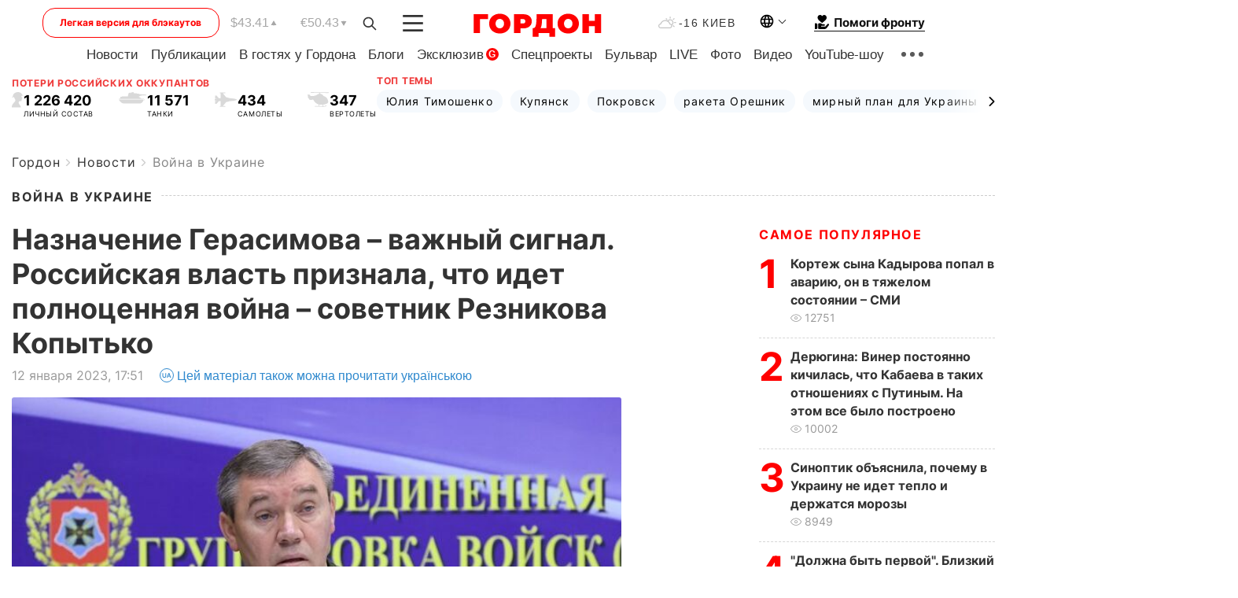

--- FILE ---
content_type: text/html; charset=UTF-8
request_url: https://gordonua.com/news/war/naznachenie-gerasimova-vazhnyy-signal-rossiyskaya-vlast-priznala-chto-idet-polnocennaya-voyna-sovetnik-reznikova-kopytko-1645213.html
body_size: 27528
content:
<!DOCTYPE html><html lang="ru"><head>
    <meta charset="UTF-8">
    <meta http-equiv="X-UA-Compatible" content="IE=edge">
    <meta name="viewport" content="width=device-width, initial-scale=1">

    <meta name="msvalidate.01" content="DF6B4591C603DAD4E73878CB6B106CCE" />
    
            <meta name="robots" content="max-image-preview:large">
    
    

    

        <title>Назначение Герасимова – важный сигнал. Российская власть признала, что идет полноценная война – советник Резникова Копытько</title>    <meta name="description" content="Назначением начальника Генштаба РФ Валерия Герасимова командующим войсками в Украине Кремль, по сути, признал, что..." class="js-meta" />    
    
    
    
    
    
     <!-- alter article -->
	                            <link rel="alternate" href="https://gordonua.com/news/war/naznachenie-gerasimova-vazhnyy-signal-rossiyskaya-vlast-priznala-chto-idet-polnocennaya-voyna-sovetnik-reznikova-kopytko-1645213.html" hreflang="ru">
                                        <link rel="alternate" href="https://gordonua.com/ukr/news/war/priznachennja-gerasimova-je-vazhlivim-signalom-rosijska-vlada-viznala-shcho-jde-povnotsinna-vijna-radnik-reznikova-kopitko-1645213.html" hreflang="uk">
                        <link rel="alternate" href="https://gordonua.com/ukr/news/war/priznachennja-gerasimova-je-vazhlivim-signalom-rosijska-vlada-viznala-shcho-jde-povnotsinna-vijna-radnik-reznikova-kopitko-1645213.html" hreflang="x-default">
                        <link rel="canonical" href="https://gordonua.com/news/war/naznachenie-gerasimova-vazhnyy-signal-rossiyskaya-vlast-priznala-chto-idet-polnocennaya-voyna-sovetnik-reznikova-kopytko-1645213.html">        
                                                         <link rel="amphtml" href="https://gordonua.com/amp/news/war/naznachenie-gerasimova-vazhnyy-signal-rossiyskaya-vlast-priznala-chto-idet-polnocennaya-voyna-sovetnik-reznikova-kopytko-1645213.html">
        
                                                            
                                                                                            
                <script async src="https://www.googletagmanager.com/gtag/js?id=G-LLKXF6867N"></script>
        <script>
            window.dataLayer = window.dataLayer || [];
            function gtag(){dataLayer.push(arguments);}
            gtag('js', new Date());

            gtag('config', 'G-LLKXF6867N');
        </script>
    
    <script type="text/javascript">
        var gtmContainerId = 'GTM-PFHTMJ';
        function gordonGTM() {
            // Код Google Tag Manager
            (function(w,d,s,l,i){w[l]=w[l]||[];w[l].push({'gtm.start':
            new Date().getTime(),event:'gtm.js'});var f=d.getElementsByTagName(s)[0],
            j=d.createElement(s),dl=l!='dataLayer'?'&l='+l:'';j.async=true;j.src=
            'https://www.googletagmanager.com/gtm.js?id='+i+dl;f.parentNode.insertBefore(j,f);
            })(window,document,'script','dataLayer', gtmContainerId);
        }
        window.addEventListener('DOMContentLoaded', function() {
            if (window.innerWidth <= 520) {
                setTimeout(gordonGTM, 4000);
            } else {
                gordonGTM();
            }
        });
    </script>

            <script type="text/javascript">
            function loadDelayedScripts() {
                var gptScript = document.createElement('script');
                gptScript.src = 'https://securepubads.g.doubleclick.net/tag/js/gpt.js';
                gptScript.async = true;
                document.head.appendChild(gptScript);

                var ymScript = document.createElement('script');
                ymScript.src = 'https://cdn.membrana.media/gdn/ym.js';
                ymScript.async = true;
                document.head.appendChild(ymScript);

                window.yieldMasterCmd = window.yieldMasterCmd || [];
                window.yieldMasterCmd.push(function() {
                    window.yieldMaster.init({
                        pageVersionAutodetect: true
                    });
                });
            }

            window.addEventListener('DOMContentLoaded', function() {
                setTimeout(loadDelayedScripts, 2000);
                                    gtag('event', 'membrana_ym_init');
                            });
        </script>

        <style>
            .nts-ad {display: flex; flex-direction: column; align-items: center; justify-content: center}
            .nts-ad-h300 {min-height: 300px}
        </style>
        
        
                
    <meta property='og:title' content="Назначение Герасимова – важный сигнал. Российская власть признала, что идет полноценная война – советник Резникова Копытько"/>
    <meta name='twitter:title' content="Назначение Герасимова – важный сигнал. Российская власть признала, что идет полноценная война – советник Резникова Копытько">
            <meta property='og:description' content="Назначением начальника Генштаба РФ Валерия Герасимова командующим войсками в Украине Кремль, по сути, признал, что..."/>
        <meta name='twitter:description' content="Назначением начальника Генштаба РФ Валерия Герасимова командующим войсками в Украине Кремль, по сути, признал, что...">
        <meta property="og:image:width" content="1300"> 
    <meta property="og:image:height" content="974">

<meta property='og:type' content='article'/>
<meta property='og:url' content='https://gordonua.com/news/war/naznachenie-gerasimova-vazhnyy-signal-rossiyskaya-vlast-priznala-chto-idet-polnocennaya-voyna-sovetnik-reznikova-kopytko-1645213.html'/>
<meta property='og:image' content='https://gordonua.com/img/article/16452/13_big-v1673538546.jpg'/><meta property='og:site_name' content='Гордон | Gordon'/>

<meta name='twitter:card' content='summary_large_image'>
<meta name='twitter:site' content='@Gordonuacom'>
<meta name='twitter:creator' content='@Gordonuacom'>
    <meta name='twitter:image' content='https://gordonua.com/img/article/16452/13_big-v1673538546.jpg'>
         
                        
                
                                                                                                                                                                                                                                                                    

    

        
    
    <script type="application/ld+json">
    {
        "@context" : "https://schema.org",
        "@type" : "NewsArticle",
                "sameAs" : [ 
                            "https://gordonua.com/news/war/naznachenie-gerasimova-vazhnyy-signal-rossiyskaya-vlast-priznala-chto-idet-polnocennaya-voyna-sovetnik-reznikova-kopytko-1645213.html"                    ],
                "mainEntityOfPage" : {
            "@type" : "WebPage",
            "@id" : "https://gordonua.com/news/war/naznachenie-gerasimova-vazhnyy-signal-rossiyskaya-vlast-priznala-chto-idet-polnocennaya-voyna-sovetnik-reznikova-kopytko-1645213.html",
            "name" : "Назначение Герасимова – важный сигнал. Российская власть признала, что идет полноценная война – советник Резникова Копытько"
        },
        "headline": "Назначение Герасимова – важный сигнал. Российская власть признала, что идет полноценная война –...",
                    "image": {
                "@type": "ImageObject",
                "url": "https://gordonua.com/img/article/16452/13_big-v1673538546.jpg",
                "height": 974,
                "width": 1300
            },
                "dateCreated" : "2023-01-12T17:51:18+02:00",
        "datePublished": "2023-01-12T17:51:18+02:00",
        "dateModified": "2023-01-13T01:51:01+02:00",

                    "author": {
                "@type": "Organization",
                "name": "ГОРДОН",
                "url": "https://gordonua.com",
                "sameAs": [
                                            "https://www.youtube.com/vgostyahugordona",
                                            "https://www.facebook.com/gordonuacom",
                                            "https://twitter.com/Gordonuacom",
                                            "https://flipboard.com/@GORDONUA",
                                            "https://gordonua.com/xml/rss.xml",
                                            "https://t.me/gordonuacom",
                                            "https://t.me/dmytrogordon_official",
                                            "https://invite.viber.com/?g2=AQABYNa0%2Brz9Pkzt0NnTdm5DcUzQHlf7QrDvmsZ1C9h5ZjM%2FKIIfxji%2BDRkQ6fy9&lang=ru",
                                        "https://uk.wikipedia.org/wiki/%D0%93%D0%BE%D1%80%D0%B4%D0%BE%D0%BD_(%D1%96%D0%BD%D1%82%D0%B5%D1%80%D0%BD%D0%B5%D1%82-%D0%B2%D0%B8%D0%B4%D0%B0%D0%BD%D0%BD%D1%8F)"
                ],
                "logo": {
                    "@type": "ImageObject",
                    "url": "https://gordonua.com/user/img/gordon-logo.svg",
                    "width": "228",
                    "height": "42"
                },
                "contactPoint" : {
                    "@type" : "ContactPoint",
                    "email" : "editor@gordonua.com",
                    "contactType" : "custumer support",
                    "areaServed" : "UA",
                    "availableLanguage" : ["uk-UA", "ru-UA"]
                }
            },
                "publisher": {
            "@type": "Organization",
            "name": "ГОРДОН",
            "url": "https://gordonua.com",
            "sameAs": [
                                    "https://www.youtube.com/vgostyahugordona",
                                    "https://www.facebook.com/gordonuacom",
                                    "https://twitter.com/Gordonuacom",
                                    "https://flipboard.com/@GORDONUA",
                                    "https://gordonua.com/xml/rss.xml",
                                    "https://t.me/gordonuacom",
                                    "https://t.me/dmytrogordon_official",
                                    "https://invite.viber.com/?g2=AQABYNa0%2Brz9Pkzt0NnTdm5DcUzQHlf7QrDvmsZ1C9h5ZjM%2FKIIfxji%2BDRkQ6fy9&lang=ru",
                                "https://uk.wikipedia.org/wiki/%D0%93%D0%BE%D1%80%D0%B4%D0%BE%D0%BD_(%D1%96%D0%BD%D1%82%D0%B5%D1%80%D0%BD%D0%B5%D1%82-%D0%B2%D0%B8%D0%B4%D0%B0%D0%BD%D0%BD%D1%8F)"
            ],
            "logo": {
                "@type": "ImageObject",
                "url": "https://gordonua.com/user/img/gordon-logo.svg",
                "width": "228",
                "height": "42"
            },
            "contactPoint" : {
                "@type" : "ContactPoint",
                "email" : "editor@gordonua.com",
                "contactType" : "custumer support",
                "areaServed" : "UA",
                "availableLanguage" : ["uk-UA", "ru-UA"]
            }
        },
                    "description": "Назначением начальника Генштаба РФ Валерия Герасимова командующим войсками в Украине Кремль, по сути, признал, что...",
                            "keywords" : "Рамзан Кадыров, Алексей Резников, Соледар, война России против Украины, минобороны РФ, Валерий Герасимов, Бахмут, Евгений Пригожин, Сергей Суровикин, назначение, Алексей Копытько",
                            "articleSection": "Война в Украине",
            
            "articleBody":"Назначением начальника Генштаба РФ Валерия Герасимова командующим войсками в Украине Кремль, по сути, признал, что... Он напомнил о декабрьском прогнозе главы Минобороны Алексея Резникова, согласно которому президент РФ Владимир Путин заменит командующего оккупационными войсками Сергея Суровикина на кого-то другого. &quot;Уже тогда было видно, что Суровикин с поставленной задачей не справляется и его судьба предсказуема&quot;, – заявил Копытько. Он указал на стратегические просчеты Суровикина: неэффективные ракетные атаки по Украине привели к заметному истощению запасов российских ракет и ускорили ряд поставок от западных партнеров Украины. Кроме того, отметил советник министра, Суровикин позволил &quot;невозбранно резвиться на арене за счет армии&quot; основателю ЧВК &quot;Вагнер&quot; Евгению Пригожину и главе Чечни Рамзану Кадырову. &quot;И эти деятели потеряли чувство меры. Что возымеет далекоидущие последствия. Теперь либо придется указанных персонажей грубо поставить в стойло, либо масса региональных феодалов поймет, что наступило время для амбициозных и агрессивных&quot;, – считает Копытько. В связи с этим, по его словам, Суровикину за его действия дали орден &quot;и слегка треснули по лысине&quot;. &quot;Назначение Герасимова – важный сигнал. Недаром товарищ Пригожин вчера на упреждение &quot;взял&quot; Соледар в Telegram. Торопился. А сегодня минобороны РФ его опровергло. &quot;Взять&quot; Соледар и Бахмут теперь должен Герасимов. Для российского генералитета это практически ва-банк. [Министр обороны РФ Сергей] Шойгу создал конструкцию &quot;умри сегодня ты, а завтра я&quot;... По сути, росвласть признала, что идет полноценная война. Когда группировку возглавляет начальник Генштаба, а его замы – командующие видов, куда уж больше?&quot; – написал Копытько. Он отметил, что это может повлечь увеличение ресурсов, которые РФ бросит против Украины, в первую очередь – человеческих. Кроме того, возможно, несколько улучшится управление и обеспечение российской группировки. &quot;Нам будет трудно. Однако россиянам это уже не поможет. Теперь ответственность за тысячи трупов будет нести не какой-то непонятный Суровикин, а главный российский военный, от которого два шага до Путина. Любая неудача, а их будет много, будет снижать легитимность бункерного вождя&quot;, – резюмировал Копытько. https://www.facebook.com/aleksey.kopytko/posts/pfbid02cEHy5bdJoNv1yNtndw8da5x4DG7kpqSMcnYpQLzNJb1F5ZaJRoDoqaWHoxT7i48cl ",
                                  
        "inLanguage" : "ru",
        "alternativeHeadline" : "Назначение Герасимова – важный сигнал. Российская власть признала, что идет полноценная война – советник Резникова Копытько",
        "copyrightYear" : "2023",
        "wordCount" : "511",
        "speakable" : {
            "@type" : "SpeakableSpecification",
            "cssSelector" : ["h1"]
        }
    }
    </script>



    
            
    <script type="application/ld+json">
    {
        "@context": "http://schema.org",
        "@type": "BreadcrumbList",
        "itemListElement": [
                                            {
                "@type": "ListItem",
                "position": 1,
                "item": {
                                            "@id": "/news.html",  // cp0
                                        "name": "Новости"
                }
            }
            ,                                            {
                "@type": "ListItem",
                "position": 1,
                "item": {
                                            "@id": "/news/war.html",  // cp0
                                        "name": "Война в Украине"
                }
            }
                            ]
    }
    </script>
    

<script type="application/ld+json">
{
    "@context": "http://schema.org",
    "@type": "WebSite",
    "url": "https://gordonua.com",
    "potentialAction": {
        "@type": "SearchAction",
        "target": "/search/query={search_term_string}",
        "query-input": "required name=search_term_string"
    }
}
</script>                                                        
<link rel="preconnect" href="https://connect.facebook.net">
<link rel="preconnect" href="https://cdn.gravitec.net">
    <link rel="preload" href='/user/css/fonts_connect_new3.css' as="style"/>
        <link rel="preload" href='/user/css/main.min-v37.css' as="style"/>
    <link rel="preload" href='/user/css/fix.min-v27.css' as="style"/>
        <link rel="icon" type="image/png" href="/user/img/favicon-new.png" sizes="16x16">
    <link rel="icon" type="image/png" href="/user/img/favicon-new32.png" sizes="32x32">
    <link rel="apple-touch-icon" type="image/png" href="/user/img/favicon-newiOS.png" sizes="180x180">
    
    <link rel="stylesheet" href="/user/css/fonts_connect_new3.css">
        <link rel="stylesheet" href="/user/css/main.min-v37.css">
    <link rel="stylesheet" href="/user/css/fix.min-v27.css">
    <style>
        div[data-place='43'],
        div[data-place='70'], 
        div[data-place='71'], 
        div[data-place='72'],
        div[data-place='56'], 
        div[data-place='57'], 
        div[data-place='58'],
        div[data-place='36'],
        div[data-place='37'],
        div[data-place='38'],
        div[data-place='160'],
        div[data-place='161'],
        div[data-place='51'],
        div[data-place='52'],
        div[data-place='53'],
        div[data-place='88'],
        div[data-place='89'],
        div[data-place='82'],
        div[data-place='44'],
        div[data-place='99'],
        div[data-place='100'],
        div[data-place='102'],
        div[data-place='103'],
        div[data-place='104'],
        div[data-place='96'],
        div[data-place='98'],
        div[data-place='168'],
        div[data-place='169']
        {
            margin: 30px 0;
        }
        div[data-place='70'],
        div[data-place='43'],
        div[data-place='56'],
        div[data-place='51'],
        div[data-place='37'],
        div[data-place='36']{
            position: relative;
            z-index: 1;
        }
        div[data-place='108'], div[data-place='109']{
            margin: 30px auto;
        }
        blockquote.twitter-tweet{
            padding: inherit;
            font-size: inherit;
            line-height: inherit;
            text-align: inherit;
            color: inherit;
            font-family: inherit;
            border-top: inherit;
            position: inherit;
            margin-top: inherit;
        }
        blockquote.twitter-tweet a{
            color: #2f89ce;
            font-family: inherit;
        }
        blockquote.twitter-tweet a:hover{
            color: #ff5353!important;
        }
        .main-slider ~ .content__flex-main .content__base{
            order: 2!important;
        }
        .top-slider__box .swiper-slide{
            margin-right: 15px;
        }
         @media screen and (max-width: 567px){
            .theme-box.tegs-rubric .theme-box-slider1 .swiper-slide{
            margin-right: 10px;
        }
        }
        .bulvar .theme-box .news-tegs__link{
            font-family: Inter-Regular, sans-serif;
        }
    </style>
    <script>
        var root_domain = 'gordonua.com';
        var loadsrcscache = [];
        load_srcs = function(sources, callback) {
            loadsrcscache.push([sources, callback]);
        }
    </script>

    </head><body ><div class="sbody"><style>.boulevard-block .main-slider .views {display: block;}.popular-list .popular-list__item .views {display: block!important;}[data-action="banners"] .banner.has-iframe::before,[data-action="banners"] .banner.has-img::before,[data-action="banners"] .banner .adsbygoogle:before {content: "Реклама";display: block;font-size: 14px;color: #9a9a9a;}[data-action="banners"] .banner a::before{font-family: 'Inter-Regular';}[data-action="banners"] .banner .adsbygoogle:before{position: absolute;top: -30px;}[data-action="banners"] .banner .adsbygoogle{margin-top: 20px;position: relative;}[data-action="banners"] .banner.has-iframe .adsbygoogle:before{display: none;}[data-action="banners"] .banner.has-iframe .adsbygoogle{margin-top: 0;}.MIXADVERT_NET a::before{display: none!important;}.MIXADVERT_NET > div::before{position: absolute;top: -30px;}@media (min-width: 567px) {.news-slider-box .content-tile.big .content-tile__img img{height: auto;}}.news-slider-box .content-tile.big .content-tile__img {max-height: 200px;}@media (max-width: 567px){.news-slider-box .content-tile.big .content-tile__img {max-height: 166px;}}.content-title .content-title__link h1,main.content__base .content-title h1.content-title__link{font-size: inherit !important;line-height: inherit !important;color: inherit !important;margin-bottom: inherit !important;font-family: inherit !important;display: inline !important;letter-spacing: inherit!important;text-transform: inherit!important;}main.content__base .content-title h1.content-title__link{color: red!important;font-size: 18px!important;line-height: 24px!important;letter-spacing: .08em!important;text-transform: uppercase!important;font-family: Inter-Bold, sans-serif !important;}.all-materials-title h1 {display: block;width: fit-content;text-transform: uppercase;font-family: Inter-SemiBold;font-size: 16px;letter-spacing: .08em;color: #202020;background: #fff;padding-right: 10px;margin-bottom: 0;line-height: 30px;white-space: nowrap;}.all-materials-title.top-theme-title.top-theme-page-title h1 {text-transform: inherit;}@media (max-width: 640px) {.materil-author h1 {font-size: 16px;}}</style><script>
                   function checkBanners() {  
                        document.querySelectorAll('.banner:not(.has-iframe)').forEach(banner => {
                            if (banner.querySelector('iframe')) {
                                banner.classList.add('has-iframe');
                            } 
                            if (banner.querySelector('img')) {
                                banner.classList.add('has-iframe');
                            }
                            
                            const div = banner.querySelector('div[id]');
                            if (div && (div.innerHTML.trim() !== '' || div.nextElementSibling && div.nextElementSibling.tagName === 'SCRIPT')) {
                                banner.classList.add('has-iframe');
                            }
                        });  
                    }
                setTimeout(checkBanners, 4000);
                let scrollCount = 0;
                function onScroll() {
                    checkBanners();
                    scrollCount++;
                        if (scrollCount >= 5) {
                            window.removeEventListener('scroll', onScroll);
                        }
                    }
                window.addEventListener('scroll', checkBanners);
            </script><script>
                function getCookie(name) {
                    var nameEQ = name + "=";
                    var ca = document.cookie.split(';');
                    for(var i=0;i < ca.length;i++) {
                        var c = ca[i];
                        while (c.charAt(0)==' ') c = c.substring(1,c.length);
                        if (c.indexOf(nameEQ) == 0) return c.substring(nameEQ.length,c.length);
                    }
                    return null;
                }
                function set_cookie(name,value,days, link) {
                    var expires = "";
                    if (days) {
                        var date = new Date();
                        date.setTime(date.getTime() + (days*24*60*60*1000));
                        expires = "; expires=" + date.toUTCString();
                    }
                    document.cookie = name + "=" + (value || "")  + expires + "; path=/";
                    document.location.href = link;
                }

                var pull_optimization_check = {};
            </script><!-- Google Tag Manager (noscript) -->
<noscript><iframe src="https://www.googletagmanager.com/ns.html?id=GTM-PFHTMJ"
height="0" width="0" style="display:none;visibility:hidden"></iframe></noscript>
<!-- End Google Tag Manager (noscript) --> <style>
    .header__top{
        position: relative;
    }
    .light-version-btn:hover {
        opacity: 0.8;
    }
    .light-version-btn{
        font-size: 12px;
        line-height: 20px;
        display: flex;
        justify-content: center;
        align-items: center;
        height: 38px;
        width: 100%;
        max-width: 225px;
        /* position: absolute; */
        top: 5px;
        left: 5.5%;
        color: #FF0000;
        border: 1px solid #FF0000;
        border-radius: 16px;
        margin-right: 14px;
    }
    @media (max-width: 1270px){
        .light-version-btn{
            left: 46px;
        }
    }
    @media (max-width: 1210px){
        .light-version-btn {
            max-width: 195px;
        }
    }
    @media (max-width: 1150px){
        .light-version-btn {
            display: none;
        }
    }
    @media (max-width: 567px){
        .header__top,  .country-switcher{
            background: white;
        }
    }
    @media (max-width: 1150px){
        .light-version-btn {
            display: none;
            right: 0;
            left: auto;
            background: white;
            position: fixed;
            bottom: 0;
            top: auto;
            max-width: 100%;
            border: none;
            height: 91px;
            font-size: 16px;
            background: #F7F7F8;
            border-radius: 0;
        }
    }

    

    .foundation {
        display: none;
        border-bottom: 1px solid;
        line-height: 19px;
        text-decoration: none;
    }
    .foundation img {
        padding-bottom: 2px;
    }
    .foundation span.foundation-text {
        font-family: Inter-Bold, sans-serif;
        font-size: 15px;
        padding-left: 5px;
    }
    .foundation:hover span.foundation-text {
        color: red;
    }

    @media (min-width: 749px){
        .foundation {
            display: inline-flex;
        }
    }
</style>

<header class="header">
    <div class="container">
        <div class="header__top">
            <a class="light-version-btn" href="https://fast.gordonua.com/rus/">
                Легкая версия для блэкаутов
            </a>
            <div class="course">
                <span class="course__item dollar">$43.41</span>
                <span class="course__item euro">€50.43</span>
            </div>
            <button id="search-btn" class="search-btn">
                <img width="18" height="18" src="/user/img/Shape.svg" alt="search btn">
            </button>
            <a class="menu-mob" id="butt1" >
                <img width="26" height="21" class="closed" src="/user/img/gumburger.svg" alt="menu closed">
                <div class="open">
                    <img src="/user/img/close_.svg" alt="menu open">
                </div>
            </a>

            <div class="logo">
                <a href="https://gordonua.com/rus/">
                    <img width="165" height="30" src="/user/img/gordon-logo.svg" alt="Главная">
                </a>
            </div>

            <div class="temperature">
                <img width="23" height="16" src="/user/img/temp.svg" alt="weather">
                -16 Киев
            </div>

            <div class="languages">
            <div class="languages-select"><img width="20" height="20" src="/user/img/planet.svg" alt="languages"></div>
            <div class="languages-change">
                                                                                                                                                                                                                                        <div><a href="https://gordonua.com/ukr/news/war/priznachennja-gerasimova-je-vazhlivim-signalom-rosijska-vlada-viznala-shcho-jde-povnotsinna-vijna-radnik-reznikova-kopitko-1645213.html" data-langid="1" data-absnum="2" onclick="set_cookie('lang', 2, 30, 'https://gordonua.com/ukr/news/war/priznachennja-gerasimova-je-vazhlivim-signalom-rosijska-vlada-viznala-shcho-jde-povnotsinna-vijna-radnik-reznikova-kopitko-1645213.html')" style="font-size:16px;font-weight:400">UA</a></div>
                        <div><a href="https://english.gordonua.com/" onclick="document.location.href='https://english.gordonua.com/'" style="font-size:16px;font-weight:400">EN</a></div>
                                                                                    </div>
            </div>

            <a href="/drone.html" class="foundation">
                <img width="20" height="20" src="/user/img/foundation-help.svg" alt="languages">
                <span class="foundation-text">Помоги фронту</span>
            </a>
        </div>

                                                                                                                                                                                                                                                                                                                                                                                
                                                                                                                                                                                                                                                                                
                                                                                                                                                                                                                                                                                                                                                                                                                
                                                                                                                                                                                        
        <div class="header-menu">
            <button id="search-btn-mob" class="search-btn search-btn-mob"><img width="18" height="18" src="/user/img/Shape.svg" alt="search">Поиск</button>
            <div class="header-menu__item">
                <div class="header-menu__title-box"><span class="header-menu__title">Главная</span></div>
                <nav>
                    <ul>
                                                    <li><a  href="/news.html">Новости</a></li>
                                                    <li><a  href="/publications.html">Публикации</a></li>
                                                    <li><a  href="/interview.html">В гостях у Гордона</a></li>
                                                    <li><a  href="/blogs.html">Блоги</a></li>
                                                    <li><a  href="/exclusive.html">Эксклюзив</a><span class="g-bl">G</span></li>
                                                    <li><a  href="/specprojects.html">Спецпроекты</a></li>
                                                    <li><a  href="/bulvar.html">Бульвар</a></li>
                                                    <li><a  href="/live.html">LIVE</a></li>
                                                    <li><a  href="/photo.html">Фото</a></li>
                                                    <li><a  href="/video.html">Видео</a></li>
                                                    <li><a  href="/talkshow.html">YouTube-шоу</a></li>
                                            </ul>
                </nav>
                <div class="header-menu__item">
                    <div class="header-menu__title-box"><span class="header-menu__title">Соцсети</span></div>
                    <nav>
                        <ul>
                                                                                            <li><a class="bold youtube-h" href="https://www.youtube.com/vgostyahugordona">YouTube</a></li>
                                                                                            <li><a class="bold facebook-h" href="https://www.facebook.com/gordonuacom">Facebook</a></li>
                                                                                            <li><a class="bold twitter-h" href="https://twitter.com/Gordonuacom">Twitter</a></li>
                                                                                            <li><a class="bold flipboard-h" href="https://flipboard.com/@GORDONUA">Flipboard</a></li>
                                                                                            <li><a class="bold rss-h" href="https://gordonua.com/xml/rss.xml">RSS</a></li>
                                                                                            <li><a class="bold telegram-h" href="https://t.me/gordonuacom">Telegram <br> Gordonua.com</a></li>
                                                                                            <li><a class="bold telegram-h2" href="https://t.me/dmytrogordon_official">Telegram <br> Дмитрий Гордон</a></li>
                                                                                            <li><a class="bold viber-h" href="https://invite.viber.com/?g2=AQABYNa0%2Brz9Pkzt0NnTdm5DcUzQHlf7QrDvmsZ1C9h5ZjM%2FKIIfxji%2BDRkQ6fy9&lang=ru">Viber</a></li>
                                                    </ul>
                    </nav>
                </div>
            </div>
            <div class="header-menu__item">
                <div class="header-menu__title-box"><span class="header-menu__title">Категории новостей</span></div>
                <nav>
                    <ul>
                                                    <li><a href="/news.html">Все новости</a></li>
                                                    <li><a href="/news/military-actions.html">Военные действия</a></li>
                                                    <li><a href="/news/worldnews.html">Мир</a></li>
                                                    <li><a href="/news/politics.html">Политика</a></li>
                                                    <li><a href="/news/money.html">Деньги</a></li>
                                                    <li><a href="/news/sport.html">Спорт</a></li>
                                                    <li><a href="/news/localnews.html">Происшествия</a></li>
                                                    <li><a href="/news/culture.html">Культура</a></li>
                                                    <li><a href="/news/science.html">Техно</a></li>
                                                    <li><a href="/news/health.html">Образ жизни</a></li>
                                                    <li><a href="/interesting.html">Интересное</a></li>
                                                    <li><a href="/news/society.html">Общество</a></li>
                                            </ul>
                </nav>
                <div class="header-menu__item mobile-hide">
                    <div class="header-menu__title-box"><span class="header-menu__title">Контакты</span></div>
                    <nav class="contacts-box">
                        <ul>
                            <li><a class="contacts-h" href="tel:+380442071301">+380 (44) 207-13-01,</a></li>
                            <li><a class="contacts-h" href="tel:+380442071302">+380 (44) 207-13-02</a></li>
                        </ul>
                    </nav>
                    <nav class="email-box">
                        <ul>
                            <li><a class="email-h" href="/cdn-cgi/l/email-protection#3e5b5a574a514c7e59514c5a51504b5f105d5153"><span class="__cf_email__" data-cfemail="dabfbeb3aeb5a89abdb5a8beb5b4afbbf4b9b5b7">[email&#160;protected]</span></a></li>
                        </ul>
                    </nav>
                   
                    <div class="hide-desctop">
                        <div class="header-menu__title-box"><span class="header-menu__title">Информация</span></div>
                        <nav>
                            <ul>
                                                                    <li><a href="/about/job.html">Вакансии</a></li>
                                                                    <li><a href="/about.html">Редакция</a></li>
                                                                    <li><a href="/about/advertisement.html">Реклама на сайте</a></li>
                                                                    <li><a href="/legal_info.html">Правовая информация</a></li>
                                                                    <li><a href="/about/how-to-read.html">Как нас читать на временно оккупированных территориях</a></li>
                                                            </ul>
                        </nav>
                        <span class="header-menu__title">Приложения</span>
                        <nav>
                            <ul class="app-box">
                                <li><a href="https://play.google.com/store/apps/details?id=com.gordon"><img src="/user/img/app1.png" alt="android app"></a></li>
                                <li><a href="https://itunes.apple.com/app/id1282904011"><img src="/user/img/app2.png" alt="ios app"></a></li>
                            </ul>
                        </nav>
                    </div>
                </div>
            </div>
            <div class="header-menu__item">
                <div class="header-menu__title-box"><span class="header-menu__title">Город </span></div>
                <nav>
                    <ul>
                                                    <li><a  href="/news/kiev.html">Киев</a></li>
                                                    <li><a  href="/tags/harkov.html">Харьков</a></li>
                                                    <li><a  href="/tags/lvov.html">Львов</a></li>
                                                    <li><a  href="/tags/dnepr.html">Днепр</a></li>
                                                    <li><a  href="/tags/odessa-1.html">Одесса</a></li>
                                                    <li><a  href="/tags/mariupol-1.html">Мариуполь</a></li>
                                                    <li><a  href="/tags/donetsk-1.html">Донецк</a></li>
                                                    <li><a  href="/tags/lugansk.html">Луганск</a></li>
                                            </ul>
                </nav>
            </div>
            <div class="header-menu__item mobile-hide">
                <div class="header-menu__title-box"><span class="header-menu__title">Соцсети</span></div>
                <nav>
                    <ul>
                                                                                <li><a class="bold youtube-h" href="https://www.youtube.com/vgostyahugordona">YouTube</a></li>
                                                                                <li><a class="bold facebook-h" href="https://www.facebook.com/gordonuacom">Facebook</a></li>
                                                                                <li><a class="bold twitter-h" href="https://twitter.com/Gordonuacom">Twitter</a></li>
                                                                                <li><a class="bold flipboard-h" href="https://flipboard.com/@GORDONUA">Flipboard</a></li>
                                                                                <li><a class="bold rss-h" href="https://gordonua.com/xml/rss.xml">RSS</a></li>
                                                                                <li><a class="bold telegram-h" href="https://t.me/gordonuacom">Telegram <br> Gordonua.com</a></li>
                                                                                <li><a class="bold telegram-h2" href="https://t.me/dmytrogordon_official">Telegram <br> Дмитрий Гордон</a></li>
                                                                                <li><a class="bold viber-h" href="https://invite.viber.com/?g2=AQABYNa0%2Brz9Pkzt0NnTdm5DcUzQHlf7QrDvmsZ1C9h5ZjM%2FKIIfxji%2BDRkQ6fy9&lang=ru">Viber</a></li>
                                            </ul>
                </nav>
            </div>
            <div class="header-menu__item mobile-hide">
                <div class="hide-desctop">
                    <div class="header-menu__title-box"><span class="header-menu__title">Информация</span></div>
                    <nav>
                        <ul>
                                                            <li><a href="/about/job.html">Вакансии</a></li>
                                                            <li><a href="/about.html">Редакция</a></li>
                                                            <li><a href="/about/advertisement.html">Реклама на сайте</a></li>
                                                            <li><a href="/legal_info.html">Правовая информация</a></li>
                                                            <li><a href="/about/how-to-read.html">Как нас читать на временно оккупированных территориях</a></li>
                                                    </ul>
                    </nav>
                </div>
                <div class="header-menu__title-box"><span class="header-menu__title">Контакты</span></div>
                <nav class="contacts-box">
                    <ul>
                        <li><a class="contacts-h" href="tel:+380442071301">+380 (44) 207-13-01,</a></li>
                        <li><a class="contacts-h" href="tel:+380442071302">+380 (44) 207-13-02</a></li>
                    </ul>
                </nav>

                <nav class="email-box" style="margin-bottom: 0">
                    <ul>
                        <li><a class="email-h" href="/cdn-cgi/l/email-protection#1277767b667d6052757d60767d7c67733c717d7f"><span class="__cf_email__" data-cfemail="4520212c312a3705222a37212a2b30246b262a28">[email&#160;protected]</span></a></li>
                    </ul>
                </nav>
                <div class="help-btn">
                    <span>Помоги фронту</span>
                    <a class="help-btn__link" href="/drone.html">Помочь</a>
                </div>
                <div class="hide-desctop">
                    <span class="header-menu__title">Приложения</span>
                    <nav>
                        <ul class="app-box">
                            <li><a href="https://play.google.com/store/apps/details?id=com.gordon"><img src="/user/img/app1.png" alt="app google pic"></a></li>
                            <li><a href="https://itunes.apple.com/app/id1282904011"><img src="/user/img/app2.png" alt="app apple pic"></a></li>
                        </ul>
                    </nav>
                </div>
            </div>

            <div class="header-menu__item hide-mobile">
                <div class="header-menu__title-box"><span class="header-menu__title">Информация</span></div>
                <nav>
                    <ul>
                                                    <li><a href="/about/job.html">Вакансии</a></li>
                                                    <li><a href="/about.html">Редакция</a></li>
                                                    <li><a href="/about/advertisement.html">Реклама на сайте</a></li>
                                                    <li><a href="/legal_info.html">Правовая информация</a></li>
                                                    <li><a href="/about/how-to-read.html">Как нас читать на временно оккупированных территориях</a></li>
                                            </ul>
                </nav>
                <span class="header-menu__title">Приложения</span>
                <nav>
                    <ul class="app-box">
                        <li><a href="https://play.google.com/store/apps/details?id=com.gordon"><img src="/user/img/app1.png" alt="app google p"></a></li>
                        <li><a href="https://itunes.apple.com/app/id1282904011"><img src="/user/img/app2.png" alt="app apple p"></a></li>
                    </ul>
                </nav>
            </div>

        </div>

        <div class="header_rubric">
            <nav>
                <ul>
                                            <li><a class="header_rubric__link" href="/news.html">Новости</a></li>
                                            <li><a class="header_rubric__link" href="/publications.html">Публикации</a></li>
                                            <li><a class="header_rubric__link" href="/interview.html">В гостях у Гордона</a></li>
                                            <li><a class="header_rubric__link" href="/blogs.html">Блоги</a></li>
                                            <li><a class="header_rubric__link" href="/exclusive.html">Эксклюзив</a><span class="g-bl">G</span></li>
                                            <li><a class="header_rubric__link" href="/specprojects.html">Спецпроекты</a></li>
                                            <li><a class="header_rubric__link" href="/bulvar.html">Бульвар</a></li>
                                            <li><a class="header_rubric__link" href="/live.html">LIVE</a></li>
                                            <li><a class="header_rubric__link" href="/photo.html">Фото</a></li>
                                            <li><a class="header_rubric__link" href="/video.html">Видео</a></li>
                                            <li><a class="header_rubric__link" href="/talkshow.html">YouTube-шоу</a></li>
                                    </ul>
                <button class="menu-show"><img width="28" height="6" src="/user/img/group1.svg" alt="show menu"></button>
            </nav>
            <div class="menu-rubric">
                <nav>
                    <ul>
                                                    <li><a href="/news.html">Все новости</a></li>
                                                    <li><a href="/news/military-actions.html">Военные действия</a></li>
                                                    <li><a href="/news/worldnews.html">Мир</a></li>
                                                    <li><a href="/news/politics.html">Политика</a></li>
                                                    <li><a href="/news/money.html">Деньги</a></li>
                                                    <li><a href="/news/sport.html">Спорт</a></li>
                                                    <li><a href="/news/localnews.html">Происшествия</a></li>
                                                    <li><a href="/news/culture.html">Культура</a></li>
                                                    <li><a href="/news/science.html">Техно</a></li>
                                                    <li><a href="/news/health.html">Образ жизни</a></li>
                                                    <li><a href="/interesting.html">Интересное</a></li>
                                                    <li><a href="/news/society.html">Общество</a></li>
                                            </ul>
                </nav>
            </div>
        </div>

        <div class="rubric-box">
            <div class="rubric-box-slider swiper-container">
                <div class="swiper-wrapper">
                                            <div class="swiper-slide">
                            <a class="rubric-box__item" href="/news.html"><span>Новости</span></a>
                        </div>
                                            <div class="swiper-slide">
                            <a class="rubric-box__item" href="/publications.html"><span>Публикации</span></a>
                        </div>
                                            <div class="swiper-slide">
                            <a class="rubric-box__item" href="/interview.html"><span>В гостях у Гордона</span></a>
                        </div>
                                            <div class="swiper-slide">
                            <a class="rubric-box__item" href="/blogs.html"><span>Блоги</span></a>
                        </div>
                                            <div class="swiper-slide">
                            <a class="rubric-box__item" href="/exclusive.html"><span>Эксклюзив</span></a>
                        </div>
                                            <div class="swiper-slide">
                            <a class="rubric-box__item" href="/specprojects.html"><span>Спецпроекты</span></a>
                        </div>
                                            <div class="swiper-slide">
                            <a class="rubric-box__item" href="/bulvar.html"><span>Бульвар</span></a>
                        </div>
                                            <div class="swiper-slide">
                            <a class="rubric-box__item" href="/live.html"><span>LIVE</span></a>
                        </div>
                                            <div class="swiper-slide">
                            <a class="rubric-box__item" href="/photo.html"><span>Фото</span></a>
                        </div>
                                            <div class="swiper-slide">
                            <a class="rubric-box__item" href="/video.html"><span>Видео</span></a>
                        </div>
                                            <div class="swiper-slide">
                            <a class="rubric-box__item" href="/talkshow.html"><span>YouTube-шоу</span></a>
                        </div>
                                    </div>
                <span class="theme-arrow_"><img src="/user/img/arrow-right2.svg" alt="sl arr right"></span>
            </div>
            
            

                        
                                                                                                                                        
            <div class="top-wrapper flex2">
                <div class="top-wrapper-item">
                    <div class="losses-wrap flex2">
                        <div class="item-lw title flex2">
                            Потери российских оккупантов
                        </div>
                        <div class="item-lw">
                            <div class="losses flex2">
                                <div class="item-l-wrap flex2">
                                    <div class="item-l">
                                        <img width="15" height="20" class="r-p" src="/user/img/r-p.svg" alt="">
                                    </div>
                                    <div class="item-l flex2">
                                        <span> 1 226 420</span>
                                        <p>ЛИЧНЫЙ СОСТАВ</p>
                                    </div>
                                </div>
                                <div class="item-l-wrap flex2">
                                    <div class="item-l">
                                        <img width="36" height="15" class="r-t" src="/user/img/r-t.svg" alt="">
                                    </div>
                                    <div class="item-l">
                                        <span> 11 571</span>
                                        <p>
ТАНКИ</p>
                                    </div>
                                </div>
                                <div class="item-l-wrap flex2">
                                    <div class="item-l">
                                        <img width="29" height="19" class="r-pl" src="/user/img/r-pl.svg" alt="">
                                    </div>
                                    <div class="item-l">
                                        <span> 434</span>
                                        <p>САМОЛЕТЫ</p>
                                    </div>
                                </div>
                                <div class="item-l-wrap flex2">
                                    <div class="item-l">
                                        <img width="28" height="19" class="r-h" src="/user/img/r-h.svg" alt="">
                                    </div>
                                    <div class="item-l">
                                        <span> 347</span>
                                        <p>ВЕРТОЛЕТЫ</p>
                                    </div>
                                </div>
                            </div>
                        </div>
                    </div>
                </div>

                
                <div class="top-wrapper-item">
                    <div class="losses-wrap losses-wrap-slider flex2">
                        <div class="item-lw title flex2">
                            Топ темы
                        </div>
                        <div class="item-lw">
                            <div class="theme-box">
                                <div class="theme-box-slider swiper-container">
                                    <div class="swiper-wrapper">
                                                                                    <div class="swiper-slide">
                                                <a class="theme-box__item " href="/tags/julija-timoshenko.html">
                                                    <span>Юлия Тимошенко</span>
                                                </a>
                                            </div>
                                                                                    <div class="swiper-slide">
                                                <a class="theme-box__item " href="/tags/kupjansk.html">
                                                    <span>Купянск</span>
                                                </a>
                                            </div>
                                                                                    <div class="swiper-slide">
                                                <a class="theme-box__item " href="/tags/pokrovsk.html">
                                                    <span>Покровск</span>
                                                </a>
                                            </div>
                                                                                    <div class="swiper-slide">
                                                <a class="theme-box__item " href="/tags/raketa-oreshnik.html">
                                                    <span>ракета Орешник</span>
                                                </a>
                                            </div>
                                                                                    <div class="swiper-slide">
                                                <a class="theme-box__item " href="/tags/mirnyj-plan-dlja-ukrainy.html">
                                                    <span>мирный план для Украины</span>
                                                </a>
                                            </div>
                                                                            </div>
                                </div>
                
                                <span class="swiper-button-prev theme-arrow theme-arrow-left swiper-button-white">
                                    <img width="8" height="12" src="/user/img/arrow-right2.svg" alt="sl left">
                                </span>
                                <span class="swiper-button-next theme-arrow swiper-button-white">
                                    <img width="8" height="12" src="/user/img/arrow-right2.svg" alt="sl right">
                                </span>
                            </div>
                        </div>
                    </div>
                </div>
            </div>
            
        </div>
    </div>
</header>

<script data-cfasync="false" src="/cdn-cgi/scripts/5c5dd728/cloudflare-static/email-decode.min.js"></script><script>
    load_srcs(['/user/js/swiper-bundle.min.js'], function() {
        var swiper = new Swiper(".theme-box-slider", {
            spaceBetween: 10,
            grabCursor: true,
            slidesPerView: 'auto',
            navigation: {
                nextEl: ".swiper-button-next",
                prevEl: ".swiper-button-prev"
            },
        });
        
        var swiper = new Swiper(".theme-box-slider1", {
            spaceBetween: 10,
            grabCursor: true,
            slidesPerView: 'auto',
            navigation: {
                nextEl: ".theme-arrow1"
            },
        });
        
        var swiper = new Swiper(".rubric-box-slider", {
            spaceBetween: 16,
            grabCursor: true,
            slidesPerView: 'auto',
            navigation: {
                nextEl: ".theme-arrow_"
            },
        });
    });
</script> <div class="container "> 

    <i data-absnum="1645213" data-operand="article" data-action="stat" data-lang="1" class="sunsite_actions" style="display:none;"></i>
<div class="content content__flex content-two 1">
    
<ul class="breadcrumb breadcrumb-news">
    
    
        
    <li>
        <a href="/rus/">Гордон</a>
    </li>
    
                                    <li>
                            <a href="/news.html">Новости</a>
                    </li>
                                    <li>
                            <a href="/news/war.html">Война в Украине</a>
                    </li>
    </ul>
        <div class="content-title">
        <a class="content-title__link" href="/news/war.html">
            Война в Украине
        </a>
    </div>
    <style>
        @media (max-width: 415px){
            .content-link-ua, .content-link-ru{
                font-family: Inter-Regular, sans-serif;
            }
        }
        @media (max-width: 600px) {
            .video-fix-block iframe {
                height: 200px !important;
            }
        }
        @media screen and (max-width: 412px) {
            .news-picture{
                position: relative;
            }
           .news-picture img {
                position: absolute;
                top: 0;
                left: 0;
                width: 100%;
                height: 100%;
            }
            .news-picture.margin img {
                position: relative;
            }
            .news-picture picture {
                display: block;
                position: relative;
                width: 100%;
                padding-bottom: 66.67%;
                height: 0;
                display: block;
                margin-bottom: 6px;
            }
            article.fix .news-picture picture img{
                position: relative;
            }
            article.fix .news-picture picture{
                position: relative;
                padding-bottom: initial;
                height: auto;
            }
        }

.news-picture,
.news-picture-left,
.news-picture-right {
    margin: 15px 0;
}

.news-picture picture,
.news-picture-left picture,
.news-picture-right picture {
    display: block;
    max-width: 100%;
    height: auto;
}

.news-picture img,
.news-picture-left img,
.news-picture-right img {
    max-width: 100%;
    height: auto;
    display: block;
}

.news-picture-left > .ph-source.news-picture-describe, 
.news-picture-right > .ph-source.news-picture-describe {
    margin-bottom: 0
}

@media (max-width: 768px) {
    .news-picture-left, .news-picture-right {
        margin: auto;
    }
}

@media (min-width: 768px) {
    .news-picture-left {
        float: left;
        margin: 5px 15px 5px 0;
        max-width: 50%;
    }

    .news-picture-right {
        float: right;
        margin: 5px 0 15px 5px;
        max-width: 50%;
    }

    .news-picture-left::after,
    .news-picture-right::after {
        content: "";
        display: table;
        clear: both;
    }
}

@media (min-width: 1200px) {
    .news-picture-left,
    .news-picture-right {
        max-width: 40%;
    }
}
    </style>
    <div class="content__flex-main news new-desing-photo">
        <main class="content__base">
        
                                    

            <div class="container-inside">
                <h1 data-edit="1645213,2815" data-absnum="1645213">Назначение Герасимова – важный сигнал. Российская власть признала, что идет полноценная война – советник Резникова Копытько

<span class="art-icons">
                                                                                                                    
        
            
        
        
        
        
        </span>
</h1>
                <div class="content__base-info">
                                            <div class="content-date">
                                                            12 января 2023, 17:51
                                                    </div>
                    
                                        
                    
                                            <a class="content-link-ua" href="https://gordonua.com/ukr/news/war/priznachennja-gerasimova-je-vazhlivim-signalom-rosijska-vlada-viznala-shcho-jde-povnotsinna-vijna-radnik-reznikova-kopitko-1645213.html">Цей матеріал також можна прочитати українською</a>
                                    </div>
            </div>

                                                                            
                    
                                                                                                                <div class="news-picture">
                                <picture>
                                                                                                            <source srcset="/img/article/16452/13_tnwide-v1673538537.jpg" media="(max-width: 412px)">
                                    <img width="330" height="185" class="art_main_image" src="/img/article/16452/13_main-v1673538537.jpg" alt="Назначение Герасимова – важный сигнал. Российская власть признала, что идет полноценная война – советник Резникова Копытько">
                                </picture>
                                <span class="news-picture-describe"><span>Назначением Герасимова российский генералитет пошел "практически ва-банк" и, чтобы оправдать это, он будет стремиться взять Бахмут, отмечают в Минобороны Украины</span><br>Фото: EPA</span>
                            </div>
                                                                        
            <div class="container-inside">
                                    <div class="ct-header">
                        <strong>Назначением начальника Генштаба РФ Валерия Герасимова командующим войсками в Украине Кремль, по сути, признал, что ведет полноценную войну, а не "спецоперацию", и теперь может бросить больше ресурсов против украинских сил. Такое мнение <a href="https://www.facebook.com/aleksey.kopytko/posts/5698118783605984" target="_blank">выразил</a> 11 января в Facebook внештатный советник министра обороны Украины Алексей Копытько.</strong>
                    </div>
                
                                <article class="fix">
                    <p >Он напомнил о декабрьском<a href="https://gordonua.com/news/war/ne-opravdalo-ozhidaniya-kremlya-reznikov-prognoziruet-skoruyu-smenu-rossiyskogo-komandovaniya-1639643.html"> прогнозе главы Минобороны Алексея Резникова</a>, согласно которому президент РФ Владимир Путин заменит командующего оккупационными войсками Сергея Суровикина на кого-то другого.</p><div data-action="banners" data-load_after="1" data-place="99" data-page="2815" class="sunsite_actions"></div><div data-action="banners" data-load_after="1" data-place="36" data-page="2815" class="sunsite_actions"></div>
<p >"Уже тогда было видно, что Суровикин с поставленной задачей не справляется и его судьба предсказуема", – заявил Копытько.</p>
<p >Он указал на стратегические просчеты Суровикина: неэффективные ракетные атаки по Украине привели к заметному истощению запасов российских ракет и ускорили ряд поставок от западных партнеров Украины.</p>
<p >Кроме того, отметил советник министра, Суровикин позволил "невозбранно резвиться на арене за счет армии" основателю ЧВК "Вагнер" Евгению Пригожину и главе Чечни Рамзану Кадырову.</p>
<p >"И эти деятели потеряли чувство меры. Что возымеет далекоидущие последствия. Теперь либо придется указанных персонажей грубо поставить в стойло, либо масса региональных феодалов поймет, что наступило время для амбициозных и агрессивных", – считает Копытько.</p>
<p >В связи с этим, по его словам, Суровикину за его действия дали орден "и слегка треснули по лысине".</p>
<p >"Назначение Герасимова – важный сигнал. Недаром товарищ Пригожин вчера <a href="https://gordonua.com/news/war/zayavleniya-okkupantov-o-zahvate-soledara-ne-sootvetstvuyut-deystvitelnosti-spiker-vostochnoy-gruppirovki-vsu-1644928.html">на упреждение "взял" Соледар в Telegram</a>. Торопился. А сегодня минобороны РФ его опровергло. "Взять" Соледар и Бахмут теперь должен Герасимов. Для российского генералитета это практически ва-банк. [Министр обороны РФ Сергей] Шойгу создал конструкцию "умри сегодня ты, а завтра я"... По сути, росвласть признала, что идет полноценная война. Когда группировку возглавляет начальник Генштаба, а его замы – командующие видов, куда уж больше?" – написал Копытько.</p><div data-action="banners" data-load_after="1" data-place="168" data-page="2815" class="sunsite_actions"></div><div data-action="banners" data-load_after="1" data-place="169" data-page="2815" class="sunsite_actions"></div>
<p >Он отметил, что это может повлечь увеличение ресурсов, которые РФ бросит против Украины, в первую очередь – человеческих. Кроме того, возможно, несколько улучшится управление и обеспечение российской группировки.</p>
<p >"Нам будет трудно. Однако россиянам это уже не поможет. Теперь ответственность за тысячи трупов будет нести не какой-то непонятный Суровикин, а главный российский военный, от которого два шага до Путина. Любая неудача, а их будет много, будет снижать легитимность бункерного вождя", – резюмировал Копытько.</p>

<p ><builded></p>
<div class="fb-post" data-href="https://www.facebook.com/aleksey.kopytko/posts/pfbid02cEHy5bdJoNv1yNtndw8da5x4DG7kpqSMcnYpQLzNJb1F5ZaJRoDoqaWHoxT7i48cl" data-width="210" data-show-text="true">
<div class="fb-xfbml-parse-ignore">
<div class="twitt"><div cite="https://www.facebook.com/aleksey.kopytko/posts/pfbid02cEHy5bdJoNv1yNtndw8da5x4DG7kpqSMcnYpQLzNJb1F5ZaJRoDoqaWHoxT7i48cl" class="iframe-twitter-placeholder"><a target="_blank" href="https://www.facebook.com/aleksey.kopytko/posts/pfbid02cEHy5bdJoNv1yNtndw8da5x4DG7kpqSMcnYpQLzNJb1F5ZaJRoDoqaWHoxT7i48cl">https://www.facebook.com/aleksey.kopytko/posts/pfbid02cEHy5bdJoNv1yNtndw8da5x4DG7kpqSMcnYpQLzNJb1F5ZaJRoDoqaWHoxT7i48cl</a></div></div>
</div>
</div>
<p ></builded><script src="//www.instagram.com/embed.js" async></script></p>

                </article>

                                                    
                
                
                                <div data-action="banners" data-place="37" data-load_after="1" data-page="2815" data-absnum="1645213" class="sunsite_actions"></div>

                <div data-action="banners" data-place="100" data-load_after="1" data-page="2815" data-absnum="1645213" class="sunsite_actions"></div>
                                    <div class="news-context context">
                        <div class="content-title">
                            <span class="content-title__link">
                                                                    Контекст
                                                            </span>
                        </div>
                        <p >11 января 2023 года Шойгу назначил Герасимова&nbsp;<a href="https://gordonua.com/news/worldnews/v-rossii-smenili-komanduyushchego-okkupacionnyh-voysk-v-ukraine-gerasimov-smenil-surovikina-1645024.html">новым командующим оккупационными войсками в Украине</a>. <a href="https://gordonua.com/news/war/shoygu-naznachil-novogo-komanduyushchego-okkupantami-v-ukraine-1630037.html">Предыдущий командующий, Суровикин</a>, стал заместителем Герасимова.</p>
<p >Советник главы Офиса президента Украины Михаил Подоляк назвал назначение Герасимова командующим войсками РФ в Украине&nbsp;<a href="https://gordonua.com/news/war/podolyak-o-naznachenii-gerasimova-komanduyushchim-voysk-rf-v-ukraine-revansh-generaliteta-klassicheskogo-oni-nachinayut-tesnit-prigozhina-fsbshnikov-1645049.html">"реваншем генералитета классического"</a>, который таким образом хочет уменьшить влияние на военные решения Пригожина и представителей ФСБ.</p>
<p >Замена Суровикина на Герасимова&nbsp;&ndash;&nbsp;<a href="https://gordonua.com/news/war/zamena-surovikina-na-gerasimova-vazhnoe-izmenenie-v-podhode-putina-k-upravleniyu-voynoy-britanskaya-razvedka-1645105.html">важное изменение в подходе Путина к управлению войной</a>, считают в британской разведке. Аналитики американского Института исследования войны полагают, что&nbsp;<a href="https://gordonua.com/news/war/gerasimov-vryad-li-smozhet-bystro-ozhivit-povedenie-rossii-v-voyne-na-ukraine-dlya-dostizheniya-celey-putina-isw-1645125.html">Герасимов вряд ли успешно оправдает "нереалистичные" ожидания</a>&nbsp;Путина.</p>
                    </div>
                
                                                    <div class="news-tegs">
                                                    <a class="news-tegs__link" href="/tags/ramzan-kadyrov.html">Рамзан Кадыров</a>
                                                    <a class="news-tegs__link" href="/tags/aleksej-reznikov.html">Алексей Резников</a>
                                                    <a class="news-tegs__link" href="/tags/soledar.html">Соледар</a>
                                                    <a class="news-tegs__link" href="/tags/vojna-v-ukraine.html">война России против Украины</a>
                                                    <a class="news-tegs__link" href="/tags/minoborony-rf.html">минобороны РФ</a>
                                                    <a class="news-tegs__link" href="/tags/valerij-gerasimov.html">Валерий Герасимов</a>
                                                    <a class="news-tegs__link" href="/tags/bahmut.html">Бахмут</a>
                                                    <a class="news-tegs__link" href="/tags/evgenij-prigozhin.html">Евгений Пригожин</a>
                                                    <a class="news-tegs__link" href="/tags/sergej-surovikin.html">Сергей Суровикин</a>
                                                    <a class="news-tegs__link" href="/tags/naznachenie.html">назначение</a>
                                                    <a class="news-tegs__link" href="/tags/aleksej-kopytko.html">Алексей Копытько</a>
                                            </div>
                                
                <style>
    .how-read{
        background: #FFF7FB;
        color: black;
        font-size: 20px;
        font-weight: 700;
        line-height: 30px;
        font-family: inherit;
        padding: 15px;
        border-radius: 3px;
        display: flex;
        justify-content: space-between;
        align-items: center;
        margin-bottom: 30px;
        font-family: 'Inter-Bold', sans-serif;
    }
    .how-read__link{
        border-radius: 3px;
        background: #FF0000;
        color: white;
        font-size: 20px;
        line-height: 30px;
        font-weight: 700;
        padding: 5px 15px;
        margin-left: 20px;
    }
    .how-read__link:hover{
        opacity: 0.8;
    }
    @media (max-width: 650px) {
        .how-read, .how-read__link{
            font-size: 14px;
        }
        .how-read{
            padding: 10px;
        }
    }
</style>
<div class="how-read">
        Как читать "ГОРДОН" на временно оккупированных территориях    <a href="https://gordonua.com/about/how-to-read/" class="how-read__link">
                  Читать    </a>
</div>
                                    
                    
                    
                                                            <div class="share-box">
                        <span class="share-box__title">Поделиться</span>
                        <div class="social-block likely">
                            <span class="facebook-h facebook" href="https://gordonua.comhttps://gordonua.com/news/war/naznachenie-gerasimova-vazhnyy-signal-rossiyskaya-vlast-priznala-chto-idet-polnocennaya-voyna-sovetnik-reznikova-kopytko-1645213.html"></span>
                            <span class="twitter-h twitter" href="https://gordonua.comhttps://gordonua.com/news/war/naznachenie-gerasimova-vazhnyy-signal-rossiyskaya-vlast-priznala-chto-idet-polnocennaya-voyna-sovetnik-reznikova-kopytko-1645213.html"></span>
                            <span class="telegram-h telegram" href="https://gordonua.comhttps://gordonua.com/news/war/naznachenie-gerasimova-vazhnyy-signal-rossiyskaya-vlast-priznala-chto-idet-polnocennaya-voyna-sovetnik-reznikova-kopytko-1645213.html"></span>
                            <span class="viber-h viber" href="https://gordonua.comhttps://gordonua.com/news/war/naznachenie-gerasimova-vazhnyy-signal-rossiyskaya-vlast-priznala-chto-idet-polnocennaya-voyna-sovetnik-reznikova-kopytko-1645213.html"></span>
                        </div>
                    </div>
                    
                    <div data-action="banners" data-place="38" data-load_after="1" data-page="2815" data-absnum="1645213" class="sunsite_actions"></div>
                            </div>

                            <div class="news-slider-box fixed-width ">
            <div class="content-title"><span class="content-title__link">Материалы по теме</span></div>

            <!-- Add Arrows -->
            <div class="news-slider-arrows">
                <div class="news1-swiper-button-next1 swiper-button-next2 swiper-button-white"></div>
                <div class="news1-swiper-button-prev1 swiper-button-prev2 swiper-button-white"></div>
            </div>

            <div class="news-slider__box">
                <div class="news-slider flex-box swiper-container">
                    <div class="swiper-wrapper">
                                                                                                                                                    <div class="swiper-slide">
                                    <div class="content-tile big">
                                        <a href="https://gordonua.com/news/war/danilov-o-naznachenii-gerasimova-kadyrova-i-prigozhina-otodvinuli-stavki-povyshayutsya-1645178.html" class="content-tile__img">
                                            <img width="220" height="165" class="lozad" data-src="/img/article/16451/78_tn-v1673530837.png" alt="Данилов о назначении Герасимова: Кадырова и Пригожина использовали, стали не нужны &ndash; отодвинули. Это повышение ставок в войне и борьба за власть">
                                        </a>
                                        <div class="content-tile__text">
                                            <a class="content-tile__link" href="https://gordonua.com/news/war/danilov-o-naznachenii-gerasimova-kadyrova-i-prigozhina-otodvinuli-stavki-povyshayutsya-1645178.html" data-edit="1645178,2815" data-absnum="1645178">
                                                Данилов о назначении Герасимова: Кадырова и Пригожина использовали, стали не нужны &ndash; отодвинули. Это повышение ставок в войне и борьба за власть
                                                

<span class="art-icons">
                                                                                                                    
        
            
        
        
        
        
        </span>
                                            </a>
                                        </div>
                                        <span class="content-tile__date">12 января 2023</span>
                                    </div>
                                </div>
                                                                                                                                                                                <div class="swiper-slide">
                                    <div class="content-tile big">
                                        <a href="https://gordonua.com/news/war/gerasimov-vryad-li-smozhet-bystro-ozhivit-povedenie-rossii-v-voyne-na-ukraine-dlya-dostizheniya-celey-putina-isw-1645125.html" class="content-tile__img">
                                            <img width="220" height="165" class="lozad" data-src="/img/article/16451/25_tn-v1673516368.jpg" alt="Маловероятно, что Герасимов успешно оправдает нереалистичные ожидания Путина &ndash; ISW">
                                        </a>
                                        <div class="content-tile__text">
                                            <a class="content-tile__link" href="https://gordonua.com/news/war/gerasimov-vryad-li-smozhet-bystro-ozhivit-povedenie-rossii-v-voyne-na-ukraine-dlya-dostizheniya-celey-putina-isw-1645125.html" data-edit="1645125,2815" data-absnum="1645125">
                                                Маловероятно, что Герасимов успешно оправдает нереалистичные ожидания Путина &ndash; ISW
                                                

<span class="art-icons">
                                                                                                                    
        
            
        
        
        
        
        </span>
                                            </a>
                                        </div>
                                        <span class="content-tile__date">12 января 2023</span>
                                    </div>
                                </div>
                                                                                                                                                                            
                                                                                                                                                                                        
                                                                <div class="swiper-slide">
                                    <div class="content-tile big">
                                        <a href="https://gordonua.com/blogs/vadim-denisenko/sudya-po-vsemu-v-kremle-nachalis-realnye-a-ne-vymyshlennye-kuluarnye-voyny-poka-glavnyy-priz-smena-ministra-oborony-1645137.html" class="content-tile__img">
                                            <img width="220" height="165" class="lozad" data-src="/img/article/16451/37_tn-v1673519454.jpg" alt="Денисенко: Судя по всему, в Кремле начались реальные, а не вымышленные кулуарные войны. Пока главный приз: смена министра обороны">
                                        </a>
                                        <div class="content-tile__text">
                                            <a class="content-tile__link" href="https://gordonua.com/blogs/vadim-denisenko/sudya-po-vsemu-v-kremle-nachalis-realnye-a-ne-vymyshlennye-kuluarnye-voyny-poka-glavnyy-priz-smena-ministra-oborony-1645137.html" data-edit="1645137,4480" data-absnum="1645137">
                                                Денисенко: Судя по всему, в Кремле начались реальные, а не вымышленные кулуарные войны. Пока главный приз: смена министра обороны
                                                

<span class="art-icons">
                                                                                                                    
        
            
        
        
        
        
        </span>
                                            </a>
                                        </div>
                                        <span class="content-tile__date">12 января 2023</span>
                                    </div>
                                </div>
                                                                                                                                                                                <div class="swiper-slide">
                                    <div class="content-tile big">
                                        <a href="https://gordonua.com/news/war/menyay-ne-menyay-komanduyushchih-obedinennymi-gruppirovkami-a-terpet-pridetsya-do-konca-podolyak-posle-naznacheniya-gerasimova-vspomnil-o-slovah-putina-pro-krasavicu-1645110.html" class="content-tile__img">
                                            <img width="220" height="165" class="lozad" data-src="/img/article/16451/10_tn-v1673511202.jpeg" alt=""Меняй &ndash; не меняй командующих объединенными группировками, а терпеть придется до конца". Подоляк после назначения Герасимова напомнил о словах Путина про "красавицу"">
                                        </a>
                                        <div class="content-tile__text">
                                            <a class="content-tile__link" href="https://gordonua.com/news/war/menyay-ne-menyay-komanduyushchih-obedinennymi-gruppirovkami-a-terpet-pridetsya-do-konca-podolyak-posle-naznacheniya-gerasimova-vspomnil-o-slovah-putina-pro-krasavicu-1645110.html" data-edit="1645110,2815" data-absnum="1645110">
                                                "Меняй &ndash; не меняй командующих объединенными группировками, а терпеть придется до конца". Подоляк после назначения Герасимова напомнил о словах Путина про "красавицу"
                                                

<span class="art-icons">
                                                                                                                    
        
            
        
        
        
        
        </span>
                                            </a>
                                        </div>
                                        <span class="content-tile__date">12 января 2023</span>
                                    </div>
                                </div>
                                                                        </div>
                </div>
            </div>
        </div>
        <div data-action="banners" data-place="42" data-page="2815" class="sunsite_actions"></div>
    

    

    <div class="news-slider-box fixed-width ">
        <div class="content-title"><span class="content-title__link">Бульвар</span></div>

        <!-- Add Arrows -->
        <div class="news-slider-arrows">
            <div class="news1-swiper-button-next swiper-button-next1 swiper-button-white"></div>
            <div class="news1-swiper-button-prev swiper-button-prev1 swiper-button-white"></div>
        </div>
        
        <div class="news-slider__box">
            <div class="news-slider1 flex-box swiper-container">
                <div class="swiper-wrapper">
                                            <div class="swiper-slide">
                            <div class="content-tile big">
                                <a href="https://gordonua.com/bulvar/news/derjuhina-o-tretem-brake-ja-ne-khochu-tratit-svoe-vremja-ja-ljublju-himnastiku-1770750.html" class="content-tile__img">
                                    <img width="220" height="165" class="lozad" data-src="/img/article/17707/50_tn-v1768739278.jpg" alt="Дерюгина о третьем браке: Я не хочу тратить свое время. Я люблю гимнастику">
                                </a>
                                <div class="content-tile__text">
                                    <a class="content-tile__link" href="https://gordonua.com/bulvar/news/derjuhina-o-tretem-brake-ja-ne-khochu-tratit-svoe-vremja-ja-ljublju-himnastiku-1770750.html" data-edit="1770750,3878" data-absnum="1770750">
                                        Дерюгина о третьем браке: Я не хочу тратить свое время. Я люблю гимнастику
                                    </a>
                                </div>
                                <span class="content-tile__date">18 января 2026</span>
                            </div>
                        </div>
                                            <div class="swiper-slide">
                            <div class="content-tile big">
                                <a href="https://gordonua.com/bulvar/news/ja-nikohda-by-ne-postupila-tak-s-artistom-jerry-heil-posle-obvinenij-prekratila-sotrudnichestvo-s-letuchej-myshju-1770751.html" class="content-tile__img">
                                    <img width="220" height="165" class="lozad" data-src="/img/article/17707/51_tn-v1768737707.jpg" alt=""Я никогда бы не поступила так с артистом". Jerry Heil после обвинений прекратила сотрудничество с Кажанной">
                                </a>
                                <div class="content-tile__text">
                                    <a class="content-tile__link" href="https://gordonua.com/bulvar/news/ja-nikohda-by-ne-postupila-tak-s-artistom-jerry-heil-posle-obvinenij-prekratila-sotrudnichestvo-s-letuchej-myshju-1770751.html" data-edit="1770751,3878" data-absnum="1770751">
                                        "Я никогда бы не поступила так с артистом". Jerry Heil после обвинений прекратила сотрудничество с Кажанной
                                    </a>
                                </div>
                                <span class="content-tile__date">18 января 2026</span>
                            </div>
                        </div>
                                            <div class="swiper-slide">
                            <div class="content-tile big">
                                <a href="https://gordonua.com/bulvar/lifehacks/ne-ispolzujte-hazovuju-plitu-dlja-obohreva-hazoviki-objasnili-pochemu-eto-smertelno-opasno--1770742.html" class="content-tile__img">
                                    <img width="220" height="165" class="lozad" data-src="/img/article/17707/42_tn-v1768736476.jpg" alt="Не используйте газовую плиту для обогрева. "Газовики" объяснили, почему это смертельно опасно ">
                                </a>
                                <div class="content-tile__text">
                                    <a class="content-tile__link" href="https://gordonua.com/bulvar/lifehacks/ne-ispolzujte-hazovuju-plitu-dlja-obohreva-hazoviki-objasnili-pochemu-eto-smertelno-opasno--1770742.html" data-edit="1770742,4598" data-absnum="1770742">
                                        Не используйте газовую плиту для обогрева. "Газовики" объяснили, почему это смертельно опасно 
                                    </a>
                                </div>
                                <span class="content-tile__date">18 января 2026</span>
                            </div>
                        </div>
                                            <div class="swiper-slide">
                            <div class="content-tile big">
                                <a href="https://gordonua.com/bulvar/news/ne-tolko-potap-i-nastja-potap-zasvetil-svoi-tatuirovki-1770745.html" class="content-tile__img">
                                    <img width="220" height="165" class="lozad" data-src="/img/article/17707/45_tn-v1768732769.jpg" alt="Не только "Потап и Настя". Потап засветил свои татуировки">
                                </a>
                                <div class="content-tile__text">
                                    <a class="content-tile__link" href="https://gordonua.com/bulvar/news/ne-tolko-potap-i-nastja-potap-zasvetil-svoi-tatuirovki-1770745.html" data-edit="1770745,3878" data-absnum="1770745">
                                        Не только "Потап и Настя". Потап засветил свои татуировки
                                    </a>
                                </div>
                                <span class="content-tile__date">18 января 2026</span>
                            </div>
                        </div>
                                    </div>
            </div>
        </div>
    </div>


<script>
    load_srcs(['/user/js/swiper-bundle.min.js'], function() {
        var swiper = new Swiper(".news-slider1", {
            spaceBetween: 10,
            grabCursor: true,
            slidesPerView: 'auto',
            navigation: {
                nextEl: ".news1-swiper-button-next",
                prevEl: ".news1-swiper-button-prev"
            },
        });
        var swiper = new Swiper(".news-slider", {
            spaceBetween: 10,
            grabCursor: true,
            slidesPerView: 'auto',
            navigation: {
                nextEl: ".news1-swiper-button-next1",
                prevEl: ".news1-swiper-button-prev1"
            },
        });
    });
</script>        </main>

        <aside class="content__news news-bl" data-margin-top="20" data-sticky-for="1023" data-sticky-class="is-sticky">
                                                    

    
    <div class="popular-list">
    <a class="list-title" href="/top.html">Самое популярное</a>
                            <div class="popular-list__item">
            <div class="popular-list__text">
                <a class="popular-list__link" href="https://gordonua.com/news/worldnews/kortezh-syna-kadyrova-popal-v-avariju-on-v-tjazhelom-sostojanii-smi-1770635.html" data-edit="1770635,2256" data-absnum="1770635">Кортеж сына Кадырова попал в аварию, он в тяжелом состоянии – СМИ</a>
                <span class="views">12751</span>
            </div>
        </div>
                            <div class="popular-list__item">
            <div class="popular-list__text">
                <a class="popular-list__link" href="https://gordonua.com/news/society/derjuhina-viner-postojanno-kichilas-chto-kabaeva-v-takikh-otnoshenijakh-s-putinym-na-etom-vse-bylo-postroeno-1770644.html" data-edit="1770644,2197" data-absnum="1770644">Дерюгина: Винер постоянно кичилась, что Кабаева в таких отношениях с Путиным. На этом все было построено</a>
                <span class="views">10002</span>
            </div>
        </div>
                            <div class="popular-list__item">
            <div class="popular-list__text">
                <a class="popular-list__link" href="https://gordonua.com/news/society/sinoptik-objasnila-pochemu-v-ukrainu-ne-idet-teplo-i-derzhatsja-morozy-1770549.html" data-edit="1770549,2197" data-absnum="1770549">Синоптик объяснила, почему в Украину не идет тепло и держатся морозы</a>
                <span class="views">8949</span>
            </div>
        </div>
                            <div class="popular-list__item">
            <div class="popular-list__text">
                <a class="popular-list__link" href="https://gordonua.com/news/politics/dolzhna-byt-pervoj-blizkij-k-kremlju-politoloh-nazval-tseli-vozmozhnoho-jadernoho-udara-rf-po-evrope-1770545.html" data-edit="1770545,2194" data-absnum="1770545">"Должна быть первой". Близкий к Кремлю политолог назвал цели возможного ядерного удара РФ по Европе</a>
                <span class="views">8806</span>
            </div>
        </div>
                            <div class="popular-list__item">
            <div class="popular-list__text">
                <a class="popular-list__link" href="https://gordonua.com/news/worldnews/telegram-kanal-kadyrova-vylozhil-video-s-eho-synom-adamom-posle-novostej-o-dtp-1770690.html" data-edit="1770690,2256" data-absnum="1770690">Telegram-канал Кадырова выложил видео с его сыном Адамом после новостей о ДТП</a>
                <span class="views">7890</span>
            </div>
        </div>
    </div>            <div data-action="banners" data-place="101" data-load_after="1" data-page="2815" class="sunsite_actions"></div>
    
        
    
<div class="news-box-list hide-tab">
    <a class="list-title" href="/news.html">
        Новости
    </a>

    <div class="content-news">
                            
                
    
    
    
    
            <div class="content-news__item ">
            <div class="content-news__info">
                <span class="content-news__time">28 минут назад</span>
            </div>
            <div class="content-news__text">
                <a class="content-news__link" href="https://gordonua.com/news/worldnews/tramp-prizval-iskat-novoho-lidera-irana-tam-zajavili-chto-ljubaja-ahressija-protiv-khamenei-ravnoznachna-vojne-1770779.html" data-edit="1770779,2256" data-absnum="1770779">
                    Трамп призвал искать нового лидера Ирана. Там заявили, что любая агрессия против Хаменеи равнозначна войне
                    

<span class="art-icons">
                                                                                                                    
        
            
        
        
        
        
        </span>
                </a>
            </div>
        </div>
                                
                
    
    
    
    
            <div class="content-news__item bold">
            <div class="content-news__info">
                <span class="content-news__time">31 минуту назад</span>
            </div>
            <div class="content-news__text">
                <a class="content-news__link" href="https://gordonua.com/news/worldnews/palets-eshche-rjadom-s-knopkoj-axios-opisalo-kto-i-chto-uderzhalo-trampa-ot-udara-po-iranu-1770777.html" data-edit="1770777,2256" data-absnum="1770777">
                    "Палец еще рядом с кнопкой". Axios описало, кто и что удержало Трампа от удара по Ирану
                    

<span class="art-icons">
                                                                                                                    
        
            
        
        
        
        
        </span>
                </a>
            </div>
        </div>
                                
                
    
    
    
    
            <div class="content-news__item bold">
            <div class="content-news__info">
                <span class="content-news__time">1 час назад</span>
            </div>
            <div class="content-news__text">
                <a class="content-news__link" href="https://gordonua.com/news/war/rossija-planiruet-primenjat-do-1000-shahed-v-den-protiv-ukrainy-syrskij-1770776.html" data-edit="1770776,2815" data-absnum="1770776">
                    Россия планирует применять до 1 тыс. Shahed в день против Украины – Сырский
                    

<span class="art-icons">
                                                                                                                    
        
            
        
        
        
        
        </span>
                </a>
            </div>
        </div>
                                
                
    
    
    
    
            <div class="content-news__item ">
            <div class="content-news__info">
                <span class="content-news__time">1 час назад</span>
            </div>
            <div class="content-news__text">
                <a class="content-news__link" href="https://gordonua.com/news/politics/v-kievskoj-oblasti-vozobnovjat-obuchenie-v-shkolakh-s-19-janvarja-prodolzhitelnost-urokov-sokratili-1770775.html" data-edit="1770775,2194" data-absnum="1770775">
                    В Киевской области возобновят обучение в школах с 19 января. Продолжительность уроков сократили
                    

<span class="art-icons">
                                                                                                                    
        
            
        
        
        
        
        </span>
                </a>
            </div>
        </div>
                                
                
    
    
    
    
            <div class="content-news__item ">
            <div class="content-news__info">
                <span class="content-news__time">2 часа назад</span>
            </div>
            <div class="content-news__text">
                <a class="content-news__link" href="https://gordonua.com/news/politics/syrskij-otsenil-rabotu-ttsk-pokazateli-po-neukomplektovannosti-namnoho-luchshe-1770774.html" data-edit="1770774,2194" data-absnum="1770774">
                    Сырский оценил работу ТЦК. Показатели по неукомплектованности "намного лучше"
                    

<span class="art-icons">
                                                                                                                    
        
            
        
        
        
        
        </span>
                </a>
            </div>
        </div>
                                
                
    
    
    
    
            <div class="content-news__item ">
            <div class="content-news__info">
                <span class="content-news__time">2 часа назад</span>
            </div>
            <div class="content-news__text">
                <a class="content-news__link" href="https://gordonua.com/news/worldnews/v-indonezii-poterpel-krushenie-samolet-s-10-ljudmi-na-bortu-nashli-tolko-odno-telo-1770771.html" data-edit="1770771,2256" data-absnum="1770771">
                    В Индонезии потерпел крушение самолет с 10 людьми на борту, нашли только одно тело
                    

<span class="art-icons">
                                                                                                                    
        
            
        
        
        
        
        </span>
                </a>
            </div>
        </div>
                                
                
    
    
    
    
            <div class="content-news__item picture ">
            <div class="content-news__text">
                <div class="content-news__info">
                    <span class="content-news__time">2 часа назад</span>
                </div>
                
                <div class="content-news-inside">
                    <a class="content-news__img" href="https://gordonua.com/news/politics/cheho-zhdat-ot-trampa-kompromat-na-putina-tajna-zhirinovskoho-tri-stsenarija-dlja-chechni-intervju-batsman-s-shusterom-video-1770772.html">
                                                    <img width="70" style="object-position: top" height="58" class="art_inner_img" src="/img/article/17707/72_tnsquare-v1768755368.jpg" alt="Чего ждать от Трампа, компромат на Путина, тайна Жириновского, три сценария для Чечни. Интервью Бацман с Шустером. Видео">
                                            </a>
                    <a class="content-news__link" href="https://gordonua.com/news/politics/cheho-zhdat-ot-trampa-kompromat-na-putina-tajna-zhirinovskoho-tri-stsenarija-dlja-chechni-intervju-batsman-s-shusterom-video-1770772.html" data-edit="1770772,2194" data-absnum="1770772">
                        Чего ждать от Трампа, компромат на Путина, тайна Жириновского, три сценария для Чечни. Интервью Бацман с Шустером. Видео
                    </a>
                    

<span class="art-icons">
                                                                                                                    
        
                <span class="g-bl 1">G</span>
        
        
        
        
        
        </span>
                </div>
            </div>
        </div>
                                
                
    
    
    
    
            <div class="content-news__item bold">
            <div class="content-news__info">
                <span class="content-news__time">2 часа назад</span>
            </div>
            <div class="content-news__text">
                <a class="content-news__link" href="https://gordonua.com/news/worldnews/venhrija-skazhet-net-chlenstvu-ukrainy-v-es-sijjarto-1770773.html" data-edit="1770773,2256" data-absnum="1770773">
                    Венгрия скажет "нет" членству Украины в ЕС – Сийярто
                    

<span class="art-icons">
                                                                                                                    
        
            
        
        
        
        
        </span>
                </a>
            </div>
        </div>
                                
                
    
    
    
    
            <div class="content-news__item picture ">
            <div class="content-news__text">
                <div class="content-news__info">
                    <span class="content-news__time">3 часа назад</span>
                </div>
                
                <div class="content-news-inside">
                    <a class="content-news__img" href="https://gordonua.com/live/sjadet-li-timoshenko-zakhvat-hrenlandii-parfenov-zihanul-budanov-v-ssha-strim-holovanova-s-hordonom-video-1770767.html">
                                                    <img width="70" style="object-position: top" height="58" class="art_inner_img" src="/img/article/17707/67_tnsquare-v1768750557.jpg" alt="Сядет ли Тимошенко, захват Гренландии, Парфенов зиганул, Буданов в США. Стрим Голованова с Гордоном. Видео">
                                            </a>
                    <a class="content-news__link" href="https://gordonua.com/live/sjadet-li-timoshenko-zakhvat-hrenlandii-parfenov-zihanul-budanov-v-ssha-strim-holovanova-s-hordonom-video-1770767.html" data-edit="1770767,4244" data-absnum="1770767">
                        Сядет ли Тимошенко, захват Гренландии, Парфенов зиганул, Буданов в США. Стрим Голованова с Гордоном. Видео
                    </a>
                    

<span class="art-icons">
                                                                                                                    
        
                <span class="g-bl 1">G</span>
        
                <span class="icon-add icon-add-pl"></span>
    
        
        
        
        </span>
                </div>
            </div>
        </div>
                                
                
    
    
    
    
            <div class="content-news__item picture bold">
            <div class="content-news__text">
                <div class="content-news__info">
                    <span class="content-news__time">3 часа назад</span>
                </div>
                
                <div class="content-news-inside">
                    <a class="content-news__img" href="https://gordonua.com/news/war/syrskij-nazval-uslovija-stratehicheskoho-pereloma-v-vojne-v-2026-hodu-v-polzu-ukrainy-1770769.html">
                                                    <img width="70" style="object-position: top" height="58" class="art_inner_img" src="/img/article/17707/69_tnsquare-v1768751862.jpg" alt="Сырский назвал условия стратегического перелома в войне в 2026 году в пользу Украины">
                                            </a>
                    <a class="content-news__link" href="https://gordonua.com/news/war/syrskij-nazval-uslovija-stratehicheskoho-pereloma-v-vojne-v-2026-hodu-v-polzu-ukrainy-1770769.html" data-edit="1770769,2815" data-absnum="1770769">
                        Сырский назвал условия стратегического перелома в войне в 2026 году в пользу Украины
                    </a>
                    

<span class="art-icons">
                                                                                                                    
        
            
        
        
        
        
        </span>
                </div>
            </div>
        </div>
                <a class="content-btn" href="/news.html">Больше новостей</a>
    <div data-action="banners" data-place="39" data-load_after="1" data-page="2815" class="sunsite_actions"></div>
</div>

<div class="publication-list hide-tab">
    <a class="list-title" href="/exclusive.html">
        Эксклюзив <span class="g-bl g-blm">G</span>
    </a>

            <div class="publication-list__item">
            <div class="publication-list__text">
                <a href="https://gordonua.com/news/politics/cheho-zhdat-ot-trampa-kompromat-na-putina-tajna-zhirinovskoho-tri-stsenarija-dlja-chechni-intervju-batsman-s-shusterom-video-1770772.html" class="publication-list__link" data-edit="1770772,2194" data-absnum="1770772">Чего ждать от Трампа, компромат на Путина, тайна Жириновского, три сценария для Чечни. Интервью Бацман с Шустером. Видео</a>
                <span class="g-bl">G</span>
            </div>
            <span class="publication-list__date">19:00, 18 января</span>
        </div>
            <div class="publication-list__item">
            <div class="publication-list__text">
                <a href="https://gordonua.com/live/sjadet-li-timoshenko-zakhvat-hrenlandii-parfenov-zihanul-budanov-v-ssha-strim-holovanova-s-hordonom-video-1770767.html" class="publication-list__link" data-edit="1770767,4244" data-absnum="1770767">Сядет ли Тимошенко, захват Гренландии, Парфенов зиганул, Буданов в США. Стрим Голованова с Гордоном. Видео</a>
                <span class="g-bl">G</span>
            </div>
            <span class="publication-list__date">18:00, 18 января</span>
        </div>
            <div class="publication-list__item">
            <div class="publication-list__text">
                <a href="https://gordonua.com/bulvar/news/derjuhina-o-tretem-brake-ja-ne-khochu-tratit-svoe-vremja-ja-ljublju-himnastiku-1770750.html" class="publication-list__link" data-edit="1770750,3878" data-absnum="1770750">Дерюгина о третьем браке: Я не хочу тратить свое время. Я люблю гимнастику</a>
                <span class="g-bl">G</span>
            </div>
            <span class="publication-list__date">15:15, 18 января</span>
        </div>
            <div class="publication-list__item">
            <div class="publication-list__text">
                <a href="https://gordonua.com/news/society/-derjuhina-ja-uzhasno-ne-khochu-poterjat-ukrainu-dlja-menja-eto-budet-smertelno-1770713.html" class="publication-list__link" data-edit="1770713,2197" data-absnum="1770713"> Дерюгина: Я ужасно не хочу потерять Украину. Для меня это будет смертельно</a>
                <span class="g-bl">G</span>
            </div>
            <span class="publication-list__date">23:57, 17 января</span>
        </div>
            <div class="publication-list__item">
            <div class="publication-list__text">
                <a href="https://gordonua.com/news/society/mne-ne-povezlo-derjuhina-rasskazala-o-vtorom-muzhe-s-kotorym-prozhila-bolshe-10-let-1770684.html" class="publication-list__link" data-edit="1770684,2197" data-absnum="1770684">"Мне не повезло". Дерюгина рассказала о втором муже, с которым прожила более 10 лет</a>
                <span class="g-bl">G</span>
            </div>
            <span class="publication-list__date">17:05, 17 января</span>
        </div>
            <div class="publication-list__item">
            <div class="publication-list__text">
                <a href="https://gordonua.com/bulvar/news/ukraintsy-izobretatelnye-zibrov-rasskazal-kak-podhotovilsja-k-blekautam-1770675.html" class="publication-list__link" data-edit="1770675,3878" data-absnum="1770675">"Украинцы изобретательные". Зибров рассказал, как подготовился к блэкаутам</a>
                <span class="g-bl">G</span>
            </div>
            <span class="publication-list__date">14:28, 17 января</span>
        </div>
            <div class="publication-list__item">
            <div class="publication-list__text">
                <a href="https://gordonua.com/news/society/derjuhina-viner-postojanno-kichilas-chto-kabaeva-v-takikh-otnoshenijakh-s-putinym-na-etom-vse-bylo-postroeno-1770644.html" class="publication-list__link" data-edit="1770644,2197" data-absnum="1770644">Дерюгина: Винер постоянно кичилась, что Кабаева в таких отношениях с Путиным. На этом все было построено</a>
                <span class="g-bl">G</span>
            </div>
            <span class="publication-list__date">00:59, 17 января</span>
        </div>
            <div class="publication-list__item">
            <div class="publication-list__text">
                <a href="https://gordonua.com/live/blekaut-v-rossii-ataki-po-enerhetike-v-ukraine-putin-snova-raschekhljaet-oreshnik-strim-batsman-s-demchenko-transljatsija-1770614.html" class="publication-list__link" data-edit="1770614,4244" data-absnum="1770614">Блэкаут в России, атаки на энергетику в Украине, Путин снова расчехляет "Орешник". Стрим Бацман с Демченко. Трансляция</a>
                <span class="g-bl">G</span>
            </div>
            <span class="publication-list__date">17:00, 16 января</span>
        </div>
            <div class="publication-list__item">
            <div class="publication-list__text">
                <a href="https://gordonua.com/news/sport/derjuhina-u-rizatdinovoj-ne-bylo-sumasshedshikh-dannykh-no-ona-vyhryzala-mohla-by-sozhrala-by-kover-1770582.html" class="publication-list__link" data-edit="1770582,2255" data-absnum="1770582">Дерюгина: У Ризатдиновой не было сумасшедших данных, но она выгрызала. Могла бы – сожрала бы ковер</a>
                <span class="g-bl">G</span>
            </div>
            <span class="publication-list__date">13:26, 16 января</span>
        </div>
            <div class="publication-list__item">
            <div class="publication-list__text">
                <a href="https://gordonua.com/blogs/ramiz-yunus/ponimanija-mezhdu-rossiej-i-mirom-ne-budet-do-tekh-por-poka-ona-ne-projdet-svoj-njurnberh-1770583.html" class="publication-list__link" data-edit="1770583,10154" data-absnum="1770583">Понимания между Россией и миром не будет до тех пор, пока она не пройдет свой Нюрнберг</a>
                <span class="g-bl">G</span>
            </div>
            <span class="publication-list__date">12:18, 16 января</span>
        </div>
        
    <a class="content-btn" href="/exclusive.html">
        Больше публикаций
    </a>
    <div data-action="banners" data-place="40" data-load_after="1" data-page="2815" class="sunsite_actions"></div>
</div>

<div class="publication-list hide-tab">
    <a class="list-title" href="/publications.html">
        Публикации
    </a>

            <div class="publication-list__item">
            <div class="publication-list__text">
                <a href="https://gordonua.com/publications/ja-vas-uslyshu-julija-vladimirovna-uslyshu-kazhdoho-luchshie-tsitaty-s-zasedanija-po-mere-presechenija-timoshenko-1770628.html" class="publication-list__link" data-edit="1770628,2402" data-absnum="1770628">"Я вас услышу, Юлия Владимировна, услышу каждого!" Лучшие цитаты с заседания по мере пресечения Тимошенко</a>
                            </div>
            <span class="publication-list__date">18:31, 16 января</span>
        </div>
            <div class="publication-list__item">
            <div class="publication-list__text">
                <a href="https://gordonua.com/publications/ssha-pri-podderzhke-velikobritanii-zakhvatili-tanker-pod-flahom-rf-chto-ob-etom-izvestno-1769579.html" class="publication-list__link" data-edit="1769579,2402" data-absnum="1769579">США при поддержке Великобритании захватили танкер под флагом РФ. Что об этом известно</a>
                            </div>
            <span class="publication-list__date">19:07, 7 января</span>
        </div>
            <div class="publication-list__item">
            <div class="publication-list__text">
                <a href="https://gordonua.com/publications/frantsija-i-velikobritanija-bazy-v-ukraine-frh-otvetstvennost-za-kontinent-rezultaty-vstrechi-v-parizhe-1769480.html" class="publication-list__link" data-edit="1769480,2402" data-absnum="1769480">Франция и Великобритания – базы в Украине, ФРГ – "ответственность за континент". Результаты встречи в Париже</a>
                            </div>
            <span class="publication-list__date">22:58, 6 января</span>
        </div>
            <div class="publication-list__item">
            <div class="publication-list__text">
                <a href="https://gordonua.com/publications/lubinets-11-mln-ukraintsev-vyekhali-za-hranitsu-4-6-mln-vnutrenne-peremeshchennykh-lits-kak-pri-takikh-uslovijakh-provodit-vybory-1769060.html" class="publication-list__link" data-edit="1769060,2402" data-absnum="1769060">Лубинец: 11 млн украинцев выехали за границу, 4,6 млн внутренне перемещенных лиц – как при таких условиях проводить выборы?!</a>
                                    <span class="g-bl">G</span>
                            </div>
            <span class="publication-list__date">13:57, 3 января</span>
        </div>
            <div class="publication-list__item">
            <div class="publication-list__text">
                <a href="https://gordonua.com/publications/saldo-pozhalovalsja-na-udar-vsu-po-khorlam-pochti-pod-boj-kurantov-chto-izvestno-1768944.html" class="publication-list__link" data-edit="1768944,2402" data-absnum="1768944">Сальдо пожаловался на "удар" ВСУ по Хорлам "почти под бой курантов". Что известно</a>
                            </div>
            <span class="publication-list__date">18:43, 1 января</span>
        </div>
            <div class="publication-list__item">
            <div class="publication-list__text">
                <a href="https://gordonua.com/publications/ukraina-ne-otkazhetsja-ot-donbassa-tramp-poterjaet-kontrol-nad-konhressom-prohnoz-financial-times-na-2026-hod-1768857.html" class="publication-list__link" data-edit="1768857,2402" data-absnum="1768857">Украина не откажется от Донбасса, Трамп потеряет контроль над Конгрессом. Прогноз Financial Times на 2026 год</a>
                            </div>
            <span class="publication-list__date">17:47, 31 декабря</span>
        </div>
            <div class="publication-list__item">
            <div class="publication-list__text">
                <a href="https://gordonua.com/publications/pochemu-versija-rf-ob-atake-na-valdaj-vyhljadit-kak-popytka-opravdat-vrane-putina-trampu-analiz-izdanija-hordon-1768708.html" class="publication-list__link" data-edit="1768708,2402" data-absnum="1768708">Почему версия РФ об "атаке" на "Валдай" выглядит как попытка оправдать вранье Путина Трампу. Анализ издания "ГОРДОН"</a>
                                    <span class="g-bl">G</span>
                            </div>
            <span class="publication-list__date">17:02, 30 декабря</span>
        </div>
        
    <a class="content-btn" href="/publications.html">
        Больше публикаций
    </a>
    <div data-action="banners" data-place="41" data-load_after="1" data-page="2815" class="sunsite_actions"></div>
</div>
<div class="popular-list hide-mobile-bl for-bulvar">
    <span class="list-title">Популярное в бульваре Гордона</span>
            <div class="popular-list__item">
            <div class="popular-list__text">
                <a class="popular-list__link" href="https://gordonua.com/bulvar/recipes/s-etoj-podlivoj-makarony-poluchajutsja-neverojatno-vkusnye-i-appetitnye-kak-iz-restorana-retsept-1770633.html" data-edit="1770633,4597" data-absnum="1770633">
                    С этой подливой макароны получаются невероятно вкусные и аппетитные – как из ресторана. Рецепт
                </a>
                <span class="views">19565</span>
            </div>
        </div>
            <div class="popular-list__item">
            <div class="popular-list__text">
                <a class="popular-list__link" href="https://gordonua.com/bulvar/recipes/po-etomu-retseptu-poluchaetsja-samyj-vkusnyj-plov-vse-sekrety-i-tonkosti-1770542.html" data-edit="1770542,4597" data-absnum="1770542">
                    По этому рецепту получается самый вкусный плов. Все секреты и тонкости
                </a>
                <span class="views">18101</span>
            </div>
        </div>
            <div class="popular-list__item">
            <div class="popular-list__text">
                <a class="popular-list__link" href="https://gordonua.com/bulvar/recipes/zimoj-prihotovte-sytnuju-tolkanku-starinnoe-ukrainskoe-bljudo-iz-kartofelja-i-pshena-retsept-1770647.html" data-edit="1770647,4597" data-absnum="1770647">
                    Зимой приготовьте сытную толканку – старинное украинское блюдо из картофеля и пшена. Рецепт
                </a>
                <span class="views">9689</span>
            </div>
        </div>
            <div class="popular-list__item">
            <div class="popular-list__text">
                <a class="popular-list__link" href="https://gordonua.com/bulvar/recipes/eto-samyj-vkusnyj-retsept-zapechennoho-kartofelja-sekret-nezhnoho-vkusa-i-bozhestvennoho-aromata-v-souse-1770715.html" data-edit="1770715,4597" data-absnum="1770715">
                    Это самый вкусный рецепт запеченного картофеля. Секрет нежного вкуса и божественного аромата – в соусе
                </a>
                <span class="views">7735</span>
            </div>
        </div>
            <div class="popular-list__item">
            <div class="popular-list__text">
                <a class="popular-list__link" href="https://gordonua.com/bulvar/lifehacks/chto-delat-esli-zastrjali-v-lifte-kohda-vnezapno-otkljuchili-svet-sovety-ot-razrabotchikov-oborudovanija-1770679.html" data-edit="1770679,4598" data-absnum="1770679">
                    Что делать, если застряли в лифте, когда внезапно отключили свет. Советы от разработчиков оборудования
                </a>
                <span class="views">7547</span>
            </div>
        </div>
    </div>
<div class="advertising-news-250 hide-tab">
    <div data-action="banners" data-place="93" data-load_after="1" data-page="2815" class="sunsite_actions"></div>  
</div>
                    </aside>
    </div>
</div>

<script>
     if(document.querySelector('[data-fslightbox]')) {
        load_srcs(['/user/js/fslightbox.js'], function() {
            refreshFsLightbox();
        });
    }
    var likely_element = document.querySelectorAll('.likely');
    if(likely_element.length > 0) {
        pull_optimization_check['likely'] = function() {
            load_srcs(['/user/js/likely.js'], function() {
                likely.initiate();
            });
        }
    }

    /*load_srcs(['/user/js/sticky.js'], function() {
        var sticky = new Sticky('.stk');
        console.log(sticky);
    });*/
</script>
 </div>                                                                                         
                                                                
                                                                                                
                                        

                                                                                            


<footer class="footer">
    <div class="container">
        <div class="header-menu">
            <div class="header-menu__item">
                <span class="header-menu__title">Новости</span>
                <nav>
                    <ul>
                                                    <li><a href="/news.html">Все новости</a></li>
                                                    <li><a href="/news/military-actions.html">Военные действия</a></li>
                                                    <li><a href="/news/worldnews.html">Мир</a></li>
                                                    <li><a href="/news/politics.html">Политика</a></li>
                                                    <li><a href="/news/money.html">Деньги</a></li>
                                                    <li><a href="/news/sport.html">Спорт</a></li>
                                                    <li><a href="/news/localnews.html">Происшествия</a></li>
                                                    <li><a href="/news/culture.html">Культура</a></li>
                                                    <li><a href="/news/science.html">Техно</a></li>
                                                    <li><a href="/news/health.html">Образ жизни</a></li>
                                                    <li><a href="/interesting.html">Интересное</a></li>
                                                    <li><a href="/news/society.html">Общество</a></li>
                                            </ul>
                </nav>
                <div class="header-menu__item">
                    <span class="header-menu__title">Информация</span>
                    <nav>
                        <ul>
                                                            <li><a href="/about/job.html">Вакансии</a></li>
                                                            <li><a href="/about.html">Редакция</a></li>
                                                            <li><a href="/about/advertisement.html">Реклама на сайте</a></li>
                                                            <li><a href="/legal_info.html">Правовая информация</a></li>
                                                            <li><a href="/about/how-to-read.html">Как нас читать на временно оккупированных территориях</a></li>
                                                    </ul>
                    </nav>
                </div>
            </div>
            <div class="header-menu__item">
                <span class="header-menu__title">Главная</span>
                <nav>
                    <ul>
                                                    <li><a class="bold" href="/news.html">Новости</a></li>
                                                    <li><a class="bold" href="/publications.html">Публикации</a></li>
                                                    <li><a class="bold" href="/interview.html">В гостях у Гордона</a></li>
                                                    <li><a class="bold" href="/blogs.html">Блоги</a></li>
                                                    <li><a class="bold" href="/exclusive.html">Эксклюзив</a><span class="g-bl">G</span></li>
                                                    <li><a class="bold" href="/specprojects.html">Спецпроекты</a></li>
                                                    <li><a class="bold" href="/bulvar.html">Бульвар</a></li>
                                                    <li><a class="bold" href="/live.html">LIVE</a></li>
                                                    <li><a class="bold" href="/photo.html">Фото</a></li>
                                                    <li><a class="bold" href="/video.html">Видео</a></li>
                                                    <li><a class="bold" href="/talkshow.html">YouTube-шоу</a></li>
                                            </ul>
                </nav>

                <div class="header-menu__item show-tablet">
                    <span class="header-menu__title">Приложения</span>
                    <nav>
                        <ul class="app-box">
                            <li><a href="https://play.google.com/store/apps/details?id=com.gordon"><img width="131" height="38" class="lozad" data-src="/user/img/app1.png" alt="app google"></a></li>
                                                    </ul>
                    </nav>
                </div>
            </div>
            <div class="header-menu__item">
                <span class="header-menu__title">Город </span>
                <nav>
                    <ul>
                                                    <li><a  href="/news/kiev.html">Киев</a></li>
                                                    <li><a  href="/tags/harkov.html">Харьков</a></li>
                                                    <li><a  href="/tags/lvov.html">Львов</a></li>
                                                    <li><a  href="/tags/dnepr.html">Днепр</a></li>
                                                    <li><a  href="/tags/odessa-1.html">Одесса</a></li>
                                                    <li><a  href="/tags/mariupol-1.html">Мариуполь</a></li>
                                                    <li><a  href="/tags/donetsk-1.html">Донецк</a></li>
                                                    <li><a  href="/tags/lugansk.html">Луганск</a></li>
                                            </ul>
                </nav>
                <div class="header-menu__item show-tablet">
                                                                        <a class='regulations' href="https://gordonua.com/legal_info/pravila-polzovanija-sajtom-i-ispolzovanija-materialov-sajta-5911.html">Правила пользования сайтом и использования материалов</a>
                                                    <a class='regulations' href="/privacy-policy.html">Политика конфиденциальности и защиты персональных данных</a>
                                                    <a class='regulations' href="https://gordonua.com/legal_info/dohovor-prisoedinenija-ob-ispolzovanii-sajta-internet-izdanija-hordon-5912.html">Договор присоединения об использовании сайта интернет-издания "ГОРДОН"</a>
                                                            </div>
            </div>

            <div class="header-menu__item">
                <span class="header-menu__title">Соцсети</span>
                <nav>
                    <ul>
                                                                                <li><a class="bold youtube-h" href="https://www.youtube.com/vgostyahugordona">YouTube</a></li>
                                                                                <li><a class="bold facebook-h" href="https://www.facebook.com/gordonuacom">Facebook</a></li>
                                                                                <li><a class="bold twitter-h" href="https://twitter.com/Gordonuacom">Twitter</a></li>
                                                                                <li><a class="bold flipboard-h" href="https://flipboard.com/@GORDONUA">Flipboard</a></li>
                                                                                <li><a class="bold rss-h" href="https://gordonua.com/xml/rss.xml">RSS</a></li>
                                                                                <li><a class="bold telegram-h" href="https://t.me/gordonuacom">Telegram <br> Gordonua.com</a></li>
                                                                                <li><a class="bold telegram-h2" href="https://t.me/dmytrogordon_official">Telegram <br> Дмитрий Гордон</a></li>
                                                                                <li><a class="bold viber-h" href="https://invite.viber.com/?g2=AQABYNa0%2Brz9Pkzt0NnTdm5DcUzQHlf7QrDvmsZ1C9h5ZjM%2FKIIfxji%2BDRkQ6fy9&lang=ru">Viber</a></li>
                                            </ul>
                </nav>
            </div>

            <div class="header-menu__item footer-hide-tablet">
                <span class="header-menu__title">Приложения</span>
                <nav>
                    <ul class="app-box">
                        <li><a href="https://play.google.com/store/apps/details?id=com.gordon"><img width="131" height="38" class="lozad" data-src="/user/img/app1.png" alt="app google"></a></li>
                                            </ul>
                </nav>

                                                            <a class='regulations' href="https://gordonua.com/legal_info/pravila-polzovanija-sajtom-i-ispolzovanija-materialov-sajta-5911.html">Правила пользования сайтом и использования материалов</a>
                                            <a class='regulations' href="/privacy-policy.html">Политика конфиденциальности и защиты персональных данных</a>
                                            <a class='regulations' href="https://gordonua.com/legal_info/dohovor-prisoedinenija-ob-ispolzovanii-sajta-internet-izdanija-hordon-5912.html">Договор присоединения об использовании сайта интернет-издания "ГОРДОН"</a>
                                                </div>

            <div class="header-menu__item">
                <span class="header-menu__title">Информация</span>
                <nav>
                    <ul>
                                                   <li><a href="/about/job.html">Вакансии</a></li>
                                                    <li><a href="/about.html">Редакция</a></li>
                                                    <li><a href="/about/advertisement.html">Реклама на сайте</a></li>
                                                    <li><a href="/legal_info.html">Правовая информация</a></li>
                                                    <li><a href="/about/how-to-read.html">Как нас читать на временно оккупированных территориях</a></li>
                                            </ul>

                                    </nav>

                <span class="header-menu__title">Помоги фронту</span>
                <div class="help-btn">
                    <a class="help-btn__link" href="/drone.html">Помочь</a>
                </div>

                <style>
                    .help-btn span{
                        font-family: Inter-Bold, sans-serif;
                        font-size: 14px;
                        line-height: 20px;
                        letter-spacing: normal;
                        text-transform: uppercase;
                        display: block;
                        color: #C2C2C2;
                        margin-bottom: 10px;
                    }
                    .drone-link.dron-main {
                        display: block;
                        padding: 8px 12px;
                        font-size: 14px;
                        line-height: 21px;
                        border-radius: 100px;
                        margin-right: 5px;
                        font-family: Inter-Bold, sans-serif;
                        border: 1px solid #333333;
                        color: #FF0000;
                        text-align: center;
                        margin-bottom: 10px;
                        text-transform: uppercase;
                    }
                    .drone-link.dron-main:hover{
                        border: 1px solid #FF0000;
                        color: #333333;
                    }
                    .header-help-btn{
                        left: auto;
                        right: 0;
                        font-size: 14px;
                        line-height: 18px;
                        text-align: center;
                    }
                    .help-btn{
                        margin-bottom: 10px;
                    }
                    .footer-contact__left .help-btn{
                        display: none;
                    }
                    .footer .container a.help-btn__link,
                    header .header-menu a.help-btn__link{
                        background: #000000;
                        font-family: Inter-Bold, sans-serif;
                        font-size: 14px;
                        line-height: 21px;
                        letter-spacing: 0;
                        padding: 12px 37.5px;
                        color: white;
                        border-radius: 100px;
                        text-transform: uppercase;
                    }
                    .footer .container a.help-btn__link:hover{
                        opacity: 0.8;
                    }

                    .help-link-header{
                            font-size: 14px;
                            line-height: 21px;
                            color: #FF0000;
                            border-radius: 100px;
                            border: 1px solid #FF0000;
                            padding: 12px 20px;
                            width: 100%;
                            display: flex;
                            align-items: center;
                            justify-content: center;
                            text-transform: uppercase;
                            margin-bottom: 10px;
                        }
                    @media (max-width: 650px){
                        .header-menu .help-btn{
                            display: none;
                        }
                        .help-link-header{
                            display: none;
                        }
                        header .header-menu .help-btn{
                            display: flex;
                        }
                        .footer-contact__left .help-btn,
                        header .header-menu .help-btn{
                            display: flex;
                            align-items: center;
                            margin-bottom: 5px;
                            border-top: 1px dashed rgba(0, 0, 0, .2);
                            width: 100%;
                            margin-top: 10px;
                            padding-top: 17px;
                        }
                        .footer .footer-contact__left{
                            width: 100%; 
                        }
                        .footer-contact__left .help-btn span,
                        header .header-menu .help-btn span{
                            margin-bottom: 0;
                            position: relative;
                            margin-right: 40px;
                            white-space: nowrap;
                        }
                        header .header-menu .help-btn{
                            border-bottom: 1px dashed rgba(0, 0, 0, .2);
                            padding-bottom: 15px;
                            padding-top: 15px;
                            margin-top: 0;
                        }
                        header .header-menu .help-btn span{
                            margin-right: 20px;
                        }
                        .footer-contact__left .help-btn span:after {
                            content: '';
                            border: solid rgba(0, 0, 0, .9);
                            border-width: 0 1px 1px 0;
                            display: inline-block;
                            padding: 3px;
                            top: 6px;
                            right: -20px;
                            position: absolute;
                            transform: rotate(-45deg);
                        }
                    }
                </style>
            </div>
        </div>
        <div class="footer-contact">
            <div class="footer-contact__left">
                <nav class="contacts-box">
                    <ul>
                        <li class="contacts-h-desc"><a class="contacts-h" href="">+380 (44) 207-13-01, +380 (44) 207-13-02</a></li>

                        <li class="contacts-h-mob"><span class="contacts-h-title">Контакты</span></li>
                        <li class="contacts-h-mob before"><a class="contacts-h " href="tel:+380442071301"></a></li>
                        <li class="contacts-h-mob"><a class="contacts-h" href="tel:+380442071302">+380 (44) 207-13-02</a></li>
                    </ul>
                </nav>
                <nav class="email-box">
                    <ul>
                        <li><a class="email-h" href="/cdn-cgi/l/email-protection#680d0c011c071a280f071a0c07061d09460b0705"><span class="__cf_email__" data-cfemail="88edece1fce7fac8efe7faece7e6fde9a6ebe7e5">[email&#160;protected]</span></a></li>
                    </ul>
                </nav>
                <div class="help-btn">
                    <span>Помоги фронту</span>
                    <a class="help-btn__link" href="/drone.html">Помочь</a>
                </div>
            </div>

            <a href="#" id="toTop" class="back">Вернуться наверх<span><img width="11" height="10" class="lozad" data-src="/user/img/arrow-down-sign-to-navigate%207.svg" alt="go to top"></span></a>
        </div>
        <div class="app-box app-box-hide-desc">
            <span class="app-box__title">Приложения</span>
            <div class="app-box__in">
                <a href="https://play.google.com/store/apps/details?id=com.gordon"><img width="131" height="38" class="lozad" data-src="/user/img/app1.png" alt="app google"></a>
                            </div>
        </div>

        <div class="header-menu__item show-mobile_">
                                                <a class='regulations' href="https://gordonua.com/legal_info/pravila-polzovanija-sajtom-i-ispolzovanija-materialov-sajta-5911.html">Правила пользования сайтом и использования материалов</a>
                                    <a class='regulations' href="/privacy-policy.html">Политика конфиденциальности и защиты персональных данных</a>
                                    <a class='regulations' href="https://gordonua.com/legal_info/dohovor-prisoedinenija-ob-ispolzovanii-sajta-internet-izdanija-hordon-5912.html">Договор присоединения об использовании сайта интернет-издания "ГОРДОН"</a>
                                    </div>

        <div class="footer__bottom">
            <div class="footer__des">
                <span>© 2026. Все права защищены</span> 

                <div class="footer__partners">
                    <div class="footer__partner">Designed by 
                        <img width="81" height="20" class="lozad" data-src="/user/img/white_logo.png" alt="Designed by">
                    </div>

                                    </div>
            </div>
            <span>Все материалы, которые размещены на этом сайте со ссылкой на агентство "Интерфакс-Украина", не подлежат дальнейшему воспроизведению и/или распространению в любой форме, кроме как с письменного разрешения</span>
<span>Все опубликованные фотоматериалы <a target="_blank" href="https://depositphotos.com/ua/">Depositphotos</a> не подлежат дальнейшему воспроизведению и/или распространению в любой форме без письменного разрешения компании.</span>
<span>Материалы, отмеченные значками PR, "Инновация", "Мнение", "Персона", "Актуально", "Выборы" и "Влияние", публикуются на правах рекламы.</span><span>Вебсайт "Интернет-издание "ГОРДОН", идентификатор в Реестре субъектов в сфере медиа: R40-05269<br>
 ул. Профессора Подвысоцкого 6-В, г. Киев, Украина, 01103</span>
<span>Предназначено для лиц старше 21 года</span>
        </div>
    </div>
    <div data-action="banners" data-place="81" data-page="2815" class="sunsite_actions"></div>
</footer>

<style>
    article.fix .art_inner_img{
        width: 100%;
        max-width: max-content;
    }
    a[data-fslightbox="gallery"] + span{
        font-size: 14px;
        line-height: 17px;
        font-family: Inter-Regular, sans-serif;
        color: #919191;
        display: block;
        font-style: normal;
    }
    .help-btn.help-btn-desc{
        display: none;
    }
    @media (max-width: 650px){
        .help-btn.help-btn-desc{
            display: flex;
        }
        .footer .container a.help-btn__link {
            padding: 12px 19.5px;
        }
        .drone-link.dron-main{
            display: none;
        }
    }
</style> <script data-cfasync="false" src="/cdn-cgi/scripts/5c5dd728/cloudflare-static/email-decode.min.js"></script><script>var lang = '';var root_domain = 'gordonua.com';var _addr = document.location.protocol + '//' + root_domain + (location.port != '' ? ':' + location.port : '');var sun_root_section = 2207;var sun_section = 2815;var sun_article = 1645213;var phrase = {};var banners_types = [];banners_types['html'] = '16674';banners_types['script'] = '16675';banners_types['image'] = '16676';</script><script>var is_run_optimization = false;const scroll_detect_fnc = function(e) {if(!is_run_optimization) {is_run_optimization = true;test_optimization_pull();}};const click_detect_fnc = function(e) {if(!is_run_optimization) {is_run_optimization = true;test_optimization_pull();}};window.addEventListener('scroll', scroll_detect_fnc);window.addEventListener('click', click_detect_fnc);function test_optimization_pull() {clearOptimizationEvents();if(Object.keys(pull_optimization_check).length > 0) {Object.keys(pull_optimization_check).forEach(function(i) {if(typeof pull_optimization_check[i] == 'function') {pull_optimization_check[i]();}});}}function clearOptimizationEvents() {window.removeEventListener('scroll', scroll_detect_fnc);window.removeEventListener('click', click_detect_fnc);}var update_lazy_func;load_srcs(['/user/js/gordon-app-v1717064104.js'], function() {gordon_front_startup();let bodyElm = document.querySelector('body');if(sun_root_section == 3861 || sun_root_section == 4543) {bodyElm.classList.add('bulvar');} else {bodyElm.classList.remove('bulvar');}load_srcs(['/user/js/LazyLoad.js'], function() {const observer = lozad();observer.observe();update_lazy_func = function() {observer.observe();}});});</script><script>function replaceDivWithBlockquote(html, targetClass) {var tempDiv = document.createElement('div');tempDiv.innerHTML = html.innerHTML;var divs = tempDiv.querySelectorAll('div.' + targetClass);divs.forEach(function(div) {var blockquote = document.createElement('blockquote');for (var i = 0; i < div.attributes.length; i++) {var attr = div.attributes[i];blockquote.setAttribute(attr.name, attr.value);}blockquote.innerHTML = div.innerHTML;div.parentNode.replaceChild(blockquote, div);});return tempDiv.innerHTML;}function onScrollReplaceDivWithBlockquote() {var articles = document.querySelectorAll('.twitt');articles.forEach(function(article) {var newContent = replaceDivWithBlockquote(article, 'iframe-twitter-placeholder');article.innerHTML = newContent;});const script = document.createElement('script');script.src = "https://platform.twitter.com/widgets.js";script.async = true;script.charset = "utf-8";document.body.appendChild(script);const script1 = document.createElement('script');script1.src = "https://www.tiktok.com/embed.js";script1.async = true;script1.charset = "utf-8";document.body.appendChild(script1);window.removeEventListener('scroll', onScrollReplaceDivWithBlockquote);}window.addEventListener('scroll', onScrollReplaceDivWithBlockquote);</script>
                
                
                
                
                            
            <div class="popup-box popup-search">
                <div class="popup-box_wrap">
                    <div class="search-form__title">Поиск по сайту</div>
                    <form class="search-form-top search-form">
                        <input type="text" value="" class="search-in" id="popup_input_field" required>
                        <button type="submit" class="js-send-search-form"><img src="/user/img/Shape-search.svg"></button>
                    </form>
                </div>
                <span class="close-search"><img src="/user/img/close-search.svg"></span>
            </div>
            <div data-action="banners" data-place="167" data-page="2815" class="sunsite_actions"></div>
        </div>

        <i data-action="profile" class="sunsite_actions" style="display:none;"></i>

        <script>
            var sunsite_protocol = 'https://';
            var server = 'https://gordonua.com';
        </script>

        <style>
    .lv-banner-blackout-wide {
        position: relative;
        background: #ff0000;
        color: white;
        padding: 20px;
        display: flex;
        align-items: center;
        justify-content: center;
        cursor: pointer;
        transition: all 0.3s ease;
        text-decoration: none;
    }

    .lv-banner-blackout-wide:hover {
        background: #e60000;
    }

    .lv-banner-blackout-wide:active {
        background: #cc0000;
    }

    .lv-banner-wide-content {
        display: flex;
        align-items: center;
        justify-content: center;
        gap: 12px;
    }

    .lv-banner-wide-text {
        font-size: 16px;
        font-weight: 700;
        line-height: 1.3;
        letter-spacing: 0.3px;
        color: white;
        text-align: center;
    }

    .lv-banner-wide-icon {
        width: 32px;
        height: 32px;
        display: flex;
        align-items: center;
        justify-content: center;
        flex-shrink: 0;
    }

    .lv-banner-wide-icon svg {
        width: 28px;
        height: 28px;
        fill: white;
    }

    .lv-banner-close-btn {
        position: absolute;
        right: 0;
        transform: translateY(-50%);
        width: 32px;
        height: 32px;
        display: flex;
        align-items: center;
        justify-content: center;
        background: transparent;
        border: none;
        cursor: pointer;
        transition: all 0.2s ease;
        z-index: 10;
        padding: 0;
    }

    .lv-banner-close-btn:hover {
        transform: translateY(-50%) scale(1.1);
    }

    .lv-banner-close-btn:active {
        transform: translateY(-50%) scale(0.95);
    }

    .lv-banner-close-btn svg {
        width: 16px;
        height: 16px;
        fill: white;
    }

    .lv-banner-blackout-wide.lv-banner-hidden {
        display: none;
    }

    .lv-banner-blackout-wide.lv-banner-fixed {
        position: fixed;
        bottom: 0;
        left: 0;
        right: 0;
        z-index: 1000;
        box-shadow: 0 -2px 10px rgba(0, 0, 0, 0.2);
    }

    @keyframes lvBannerSlideUp {
        from {
            transform: translateY(100%);
            opacity: 0;
        }
        to {
            transform: translateY(0);
            opacity: 1;
        }
    }

    .lv-banner-blackout-wide.lv-banner-animated {
        animation: lvBannerSlideUp 0.4s ease-out;
    }

    @media (min-width: 1025px) {
        .lv-banner-blackout-wide {
            display: none !important;
        }
    }
</style>

<a href="https://fast.gordonua.com/rus/" class="lv-banner-blackout-wide lv-banner-fixed lv-banner-hidden" id="lvBannerBlackout">
    <div class="lv-banner-wide-content">
        <div class="lv-banner-wide-text">Легкая версия для блэкаутов</div>
        <img class="lv-banner-wide-icon" src="/user/img/light-version-pointer.svg" alt="">
    </div>

    <button class="lv-banner-close-btn" onclick="lvBannerClose(event)" aria-label="">
        <img class="lv-banner-wide-icon" src="/user/img/light-version-cross.svg" alt="">
    </button>
</a>

<script>
    (function() {
        const lvBannerElement = document.getElementById('lvBannerBlackout');
        const RESHOW_AFTER_HOURS = 2; // 2 години

        window.lvBannerClose = function(event) {
            event.preventDefault();
            event.stopPropagation();
            lvBannerElement.classList.add('lv-banner-hidden');

            const closeTime = new Date().getTime();
            localStorage.setItem('lvBlackoutBannerClosedTime', closeTime.toString());
        }

        window.lvBannerShow = function() {
            lvBannerElement.classList.remove('lv-banner-hidden');
            lvBannerElement.classList.add('lv-banner-animated');
        }

        function lvBannerCanShow() {
            const closedTime = localStorage.getItem('lvBlackoutBannerClosedTime');

            if (!closedTime) {
                return true;
            }

            const currentTime = new Date().getTime();
            const hoursPassed = (currentTime - parseInt(closedTime)) / (1000 * 60 * 60);
            
            if (hoursPassed >= RESHOW_AFTER_HOURS) {
                localStorage.removeItem('lvBlackoutBannerClosedTime');
                return true;
            }

            return false;
        }

        window.addEventListener('load', function() {
            if (lvBannerCanShow()) {
                window.lvBannerShow();
            }
        });

        lvBannerElement.addEventListener('click', function(event) {
            if (!event.target.closest('.lv-banner-close-btn')) {
            }
        });
    })();
</script>
        <script src="/user/js/sunsite-front-dev-v36.js" charset="utf-8" defer></script>
    <script defer src="https://static.cloudflareinsights.com/beacon.min.js/vcd15cbe7772f49c399c6a5babf22c1241717689176015" integrity="sha512-ZpsOmlRQV6y907TI0dKBHq9Md29nnaEIPlkf84rnaERnq6zvWvPUqr2ft8M1aS28oN72PdrCzSjY4U6VaAw1EQ==" data-cf-beacon='{"version":"2024.11.0","token":"45a2740ec699406ead832b10f3211a98","server_timing":{"name":{"cfCacheStatus":true,"cfEdge":true,"cfExtPri":true,"cfL4":true,"cfOrigin":true,"cfSpeedBrain":true},"location_startswith":null}}' crossorigin="anonymous"></script>
</body>
</html>


--- FILE ---
content_type: text/html; charset=utf-8
request_url: https://www.google.com/recaptcha/api2/aframe
body_size: 268
content:
<!DOCTYPE HTML><html><head><meta http-equiv="content-type" content="text/html; charset=UTF-8"></head><body><script nonce="QdApycH6W9X3wTJnFJGH-Q">/** Anti-fraud and anti-abuse applications only. See google.com/recaptcha */ try{var clients={'sodar':'https://pagead2.googlesyndication.com/pagead/sodar?'};window.addEventListener("message",function(a){try{if(a.source===window.parent){var b=JSON.parse(a.data);var c=clients[b['id']];if(c){var d=document.createElement('img');d.src=c+b['params']+'&rc='+(localStorage.getItem("rc::a")?sessionStorage.getItem("rc::b"):"");window.document.body.appendChild(d);sessionStorage.setItem("rc::e",parseInt(sessionStorage.getItem("rc::e")||0)+1);localStorage.setItem("rc::h",'1768763472987');}}}catch(b){}});window.parent.postMessage("_grecaptcha_ready", "*");}catch(b){}</script></body></html>

--- FILE ---
content_type: application/javascript; charset=utf-8
request_url: https://fundingchoicesmessages.google.com/f/AGSKWxV32Dz9qOErqKgxdkAjB6sDG4H33LFgIWLTl0caScSNueGzxmWVMcmvetwUHjXkWDMZ_0G_9LBFQ1n7tV5aSzjnrdz3ASD87f6_7oyjDASRbT3DxrUZo-Pp4xFZziluOKPBC7dWsSBgI_XDycZ0FBIQS2hev1sPGdS3HyCSKKoX8SF7R1f4VdvhSZ7z/_/intermediate-ad-/getarticleadvertimageservlet?/advanced-advertising--ad-gif-/admcoreext.
body_size: -1290
content:
window['4b5c3c2b-6328-49b3-8f60-4009bbf5a709'] = true;